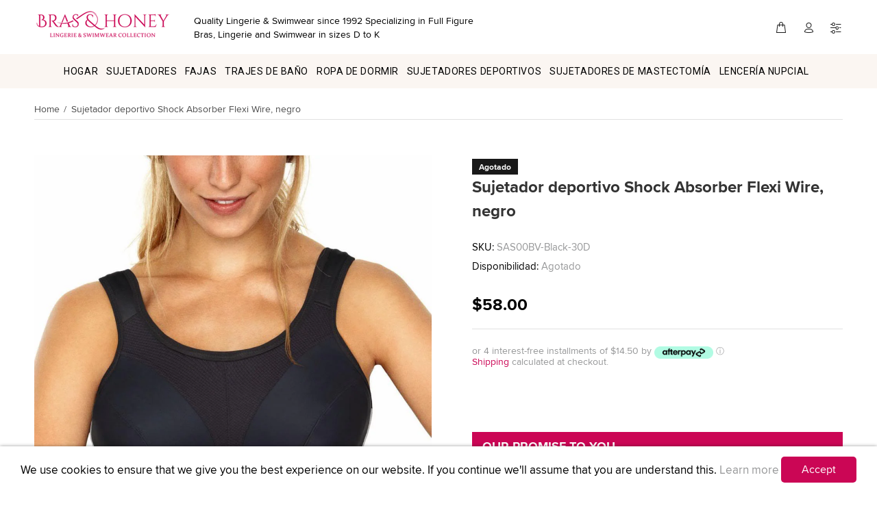

--- FILE ---
content_type: text/html; charset=utf-8
request_url: https://www.brasandhoney.com/es/products/shock-absorber-d-plus-flexi-wire-sports-bra
body_size: 50611
content:
<!doctype html>
<!--[if IE 9]> <html class="ie9 no-js" lang="es"> <![endif]-->
<!--[if (gt IE 9)|!(IE)]><!--> <html class="no-js" lang="es"> <!--<![endif]-->
<head>
     
  




<script>
window.KiwiSizing = window.KiwiSizing === undefined ? {} : window.KiwiSizing;
KiwiSizing.shop = "brashoney.myshopify.com";


KiwiSizing.data = {
  collections: "158924439612,158060314684,409101369572,164039721020,158896848956,158574641212,158878859324,158880661564,158880694332,158880792636,158924832828,158925389884,158874796092",
  tags: "30D,30DD,30G,Black,Bra,Bras,Ladies Sports Bras,Lingerie,Most Popular,Shock Absorber,Shock Absorber Bra,Shock Absorber D Plus Flexi Wire Sports Bra,Shock Absorber D Plus Flexi Wire Sports Bras,Shock Absorber Sports Bras,Sports Bra,Underwired Sports Bras",
  product: "4467646332988",
  vendor: "Shock Absorber",
  type: "sujetadores",
  title: "Sujetador deportivo Shock Absorber Flexi Wire, negro",
  images: ["\/\/www.brasandhoney.com\/cdn\/shop\/products\/shock-s00bv_zps06fb4aa8.jpg?v=1584718450"],
  options: [{"name":"Color","position":1,"values":["Negro"]},{"name":"Tamaño","position":2,"values":["30D","30DD","30G"]}],
  variants: [{"id":31846632620092,"title":"Negro \/ 30D","option1":"Negro","option2":"30D","option3":null,"sku":"SAS00BV-Black-30D","requires_shipping":true,"taxable":true,"featured_image":null,"available":false,"name":"Sujetador deportivo Shock Absorber Flexi Wire, negro - Negro \/ 30D","public_title":"Negro \/ 30D","options":["Negro","30D"],"price":5800,"weight":0,"compare_at_price":0,"inventory_management":"shopify","barcode":"3608850432070","requires_selling_plan":false,"selling_plan_allocations":[]},{"id":31846632652860,"title":"Negro \/ 30DD","option1":"Negro","option2":"30DD","option3":null,"sku":"SAS00BV-Black-30DD","requires_shipping":true,"taxable":true,"featured_image":null,"available":false,"name":"Sujetador deportivo Shock Absorber Flexi Wire, negro - Negro \/ 30DD","public_title":"Negro \/ 30DD","options":["Negro","30DD"],"price":5800,"weight":0,"compare_at_price":0,"inventory_management":"shopify","barcode":"3608850432254","requires_selling_plan":false,"selling_plan_allocations":[]},{"id":31846632685628,"title":"Negro \/ 30G","option1":"Negro","option2":"30G","option3":null,"sku":"SAS00BV-Black-30G","requires_shipping":true,"taxable":true,"featured_image":null,"available":false,"name":"Sujetador deportivo Shock Absorber Flexi Wire, negro - Negro \/ 30G","public_title":"Negro \/ 30G","options":["Negro","30G"],"price":5800,"weight":0,"compare_at_price":0,"inventory_management":"shopify","barcode":"3608850432971","requires_selling_plan":false,"selling_plan_allocations":[]}],
};

</script>
  <meta name="google-site-verification" content="DKjeazXD1B2wr-_bAHJbe9FIT7_APnTEahL1S59VX7Q" />
  <meta name="google-site-verification" content="aXA8zAl03_IFXmiKHWHSK5X3BU8W10sV_jWZCatzaGI" />
  <meta name="google-site-verification" content="IV7BPLESttSpBdxSWN1s4zlr4HIcuHkGQYmE3wLG59w" />
  <meta name="google-site-verification" content="0KKbJnIBkCU9XBvwMzoZAQLqXkzGpDBVRhVVQ4MQgw0" />
  <meta name="google-site-verification" content="VxBKMho5tE-xVFhF65igCBG51zRz9srp9BnVso-75jI" />
  <meta name="msvalidate.01" content="02F17C09C3F6286B17FDB58F2FD75074" />
  <meta name="ahrefs-site-verification" content="27a49c98c094aaf9f8334885b044b14df9a16c9f744bfddd9b50eef5cdd9addc">
  <meta name="facebook-domain-verification" content="t4dq6o09z196oqm1nh7sissp042acn" />
      <!-- Basic page needs ================================================== -->
  <meta charset="utf-8">
  <!--[if IE]><meta http-equiv="X-UA-Compatible" content="IE=edge,chrome=1"><![endif]-->
  <meta name="viewport" content="width=device-width,initial-scale=1">
  <meta name="theme-color" content="#cb0655">
  <meta name="keywords" content="Shopify Template" />
  <meta name="author" content="p-themes">
  <link rel="alternate" href="https://www.brasandhoney.com/es/products/shock-absorber-d-plus-flexi-wire-sports-bra" hreflang="en-us" />
  <link rel="alternate" href="https://www.brasandhoney.com/es/products/shock-absorber-d-plus-flexi-wire-sports-bra" hreflang="en-ca" />
  <link rel="alternate" href="https://www.brasandhoney.co.uk/es/products/shock-absorber-d-plus-flexi-wire-sports-bra" hreflang="en-gb" />
  <link rel="alternate" href="https://www.brasandhoney.com/es/products/shock-absorber-d-plus-flexi-wire-sports-bra" hreflang="x-default"/>
  <link rel="alternate" href="https://www.brasandhoney.com/es/products/shock-absorber-d-plus-flexi-wire-sports-bra" hreflang="en" />
  <link rel="canonical" href="https://www.brasandhoney.com/es/products/shock-absorber-d-plus-flexi-wire-sports-bra">
	<meta property="og:price:currency" content="USD"><link rel="shortcut icon" href="//www.brasandhoney.com/cdn/shop/files/ms-icon-310x310_32x32.png?v=1614746841" type="image/png"><!-- Title and description ================================================== --><!-- Avada Size Chart Script -->
 
 <script src="//www.brasandhoney.com/cdn/shop/t/15/assets/size-chart-data.js?v=118227094320355814451644811417" defer="defer"></script>

<script>const AVADA_SC_LAST_UPDATE = 1625776730892</script>





<script>const AVADA_SC = {};
          AVADA_SC.product = {"id":4467646332988,"title":"Sujetador deportivo Shock Absorber Flexi Wire, negro","handle":"shock-absorber-d-plus-flexi-wire-sports-bra","description":"\u003cp\u003e Una mejora con respecto al Shock Absorber tradicional, el sujetador deportivo Shock Absorber Active Flexi Wire tiene aros de titanio y está hecho de tela que absorbe la humedad. El Active Flexi Wire es ideal para todo tipo de ejercicio.\u003c\/p\u003e","published_at":"2020-02-25T23:57:50-08:00","created_at":"2020-02-25T23:57:51-08:00","vendor":"Shock Absorber","type":"sujetadores","tags":["30D","30DD","30G","Black","Bra","Bras","Ladies Sports Bras","Lingerie","Most Popular","Shock Absorber","Shock Absorber Bra","Shock Absorber D Plus Flexi Wire Sports Bra","Shock Absorber D Plus Flexi Wire Sports Bras","Shock Absorber Sports Bras","Sports Bra","Underwired Sports Bras"],"price":5800,"price_min":5800,"price_max":5800,"available":false,"price_varies":false,"compare_at_price":0,"compare_at_price_min":0,"compare_at_price_max":0,"compare_at_price_varies":false,"variants":[{"id":31846632620092,"title":"Negro \/ 30D","option1":"Negro","option2":"30D","option3":null,"sku":"SAS00BV-Black-30D","requires_shipping":true,"taxable":true,"featured_image":null,"available":false,"name":"Sujetador deportivo Shock Absorber Flexi Wire, negro - Negro \/ 30D","public_title":"Negro \/ 30D","options":["Negro","30D"],"price":5800,"weight":0,"compare_at_price":0,"inventory_management":"shopify","barcode":"3608850432070","requires_selling_plan":false,"selling_plan_allocations":[]},{"id":31846632652860,"title":"Negro \/ 30DD","option1":"Negro","option2":"30DD","option3":null,"sku":"SAS00BV-Black-30DD","requires_shipping":true,"taxable":true,"featured_image":null,"available":false,"name":"Sujetador deportivo Shock Absorber Flexi Wire, negro - Negro \/ 30DD","public_title":"Negro \/ 30DD","options":["Negro","30DD"],"price":5800,"weight":0,"compare_at_price":0,"inventory_management":"shopify","barcode":"3608850432254","requires_selling_plan":false,"selling_plan_allocations":[]},{"id":31846632685628,"title":"Negro \/ 30G","option1":"Negro","option2":"30G","option3":null,"sku":"SAS00BV-Black-30G","requires_shipping":true,"taxable":true,"featured_image":null,"available":false,"name":"Sujetador deportivo Shock Absorber Flexi Wire, negro - Negro \/ 30G","public_title":"Negro \/ 30G","options":["Negro","30G"],"price":5800,"weight":0,"compare_at_price":0,"inventory_management":"shopify","barcode":"3608850432971","requires_selling_plan":false,"selling_plan_allocations":[]}],"images":["\/\/www.brasandhoney.com\/cdn\/shop\/products\/shock-s00bv_zps06fb4aa8.jpg?v=1584718450"],"featured_image":"\/\/www.brasandhoney.com\/cdn\/shop\/products\/shock-s00bv_zps06fb4aa8.jpg?v=1584718450","options":["Color","Tamaño"],"media":[{"alt":null,"id":6369009074236,"position":1,"preview_image":{"aspect_ratio":1.0,"height":1024,"width":1024,"src":"\/\/www.brasandhoney.com\/cdn\/shop\/products\/shock-s00bv_zps06fb4aa8.jpg?v=1584718450"},"aspect_ratio":1.0,"height":1024,"media_type":"image","src":"\/\/www.brasandhoney.com\/cdn\/shop\/products\/shock-s00bv_zps06fb4aa8.jpg?v=1584718450","width":1024}],"requires_selling_plan":false,"selling_plan_groups":[],"content":"\u003cp\u003e Una mejora con respecto al Shock Absorber tradicional, el sujetador deportivo Shock Absorber Active Flexi Wire tiene aros de titanio y está hecho de tela que absorbe la humedad. El Active Flexi Wire es ideal para todo tipo de ejercicio.\u003c\/p\u003e"};
          AVADA_SC.template = "product";
          AVADA_SC.collections = [];
          AVADA_SC.collections.push("")
          
          AVADA_SC.collections.push("158924439612");
          
          AVADA_SC.collections.push("158060314684");
          
          AVADA_SC.collections.push("409101369572");
          
          AVADA_SC.collections.push("164039721020");
          
          AVADA_SC.collections.push("158896848956");
          
          AVADA_SC.collections.push("158574641212");
          
          AVADA_SC.collections.push("158878859324");
          
          AVADA_SC.collections.push("158880661564");
          
          AVADA_SC.collections.push("158880694332");
          
          AVADA_SC.collections.push("158880792636");
          
          AVADA_SC.collections.push("158924832828");
          
          AVADA_SC.collections.push("158925389884");
          
          AVADA_SC.collections.push("158874796092");
          
  </script>
  <!-- /Avada Size Chart Script -->

<title>Sujetador deportivo Shock Absorber Flexi Wire negro
&ndash; Bras &amp; Honey USA
</title><meta name="description" content="En Bras &amp;amp; Honey ofrecemos sujetadores deportivos con aros Shock Absorber Active D Flexi Wire. - Con entrega rápida y grandes ahorros, haga su pedido hoy.">
  
<!-- Social meta ================================================== --><!-- /snippets/social-meta-tags.liquid -->
<meta property="og:site_name" content="Bras &amp; Honey USA">
<meta property="og:url" content="https://www.brasandhoney.com/es/products/shock-absorber-d-plus-flexi-wire-sports-bra">
<meta property="og:title" content="Sujetador deportivo Shock Absorber Flexi Wire, negro">
<meta property="og:type" content="product">
<meta property="og:description" content="En Bras &amp;amp; Honey ofrecemos sujetadores deportivos con aros Shock Absorber Active D Flexi Wire. - Con entrega rápida y grandes ahorros, haga su pedido hoy."><meta property="og:price:amount" content="58.00">
  <meta property="og:price:currency" content="USD"><meta property="og:image" content="http://www.brasandhoney.com/cdn/shop/products/shock-s00bv_zps06fb4aa8_1200x1200.jpg?v=1584718450">
<meta property="og:image:secure_url" content="https://www.brasandhoney.com/cdn/shop/products/shock-s00bv_zps06fb4aa8_1200x1200.jpg?v=1584718450">
<meta name="twitter:card" content="summary_large_image">
<meta name="twitter:title" content="Sujetador deportivo Shock Absorber Flexi Wire, negro">
<meta name="twitter:description" content="En Bras &amp;amp; Honey ofrecemos sujetadores deportivos con aros Shock Absorber Active D Flexi Wire. - Con entrega rápida y grandes ahorros, haga su pedido hoy.">
<!-- Helpers ================================================== -->

  <!-- CSS ================================================== -->
<link href="//www.brasandhoney.com/cdn/shop/t/15/assets/theme.css?v=84241286899116006271733954146" rel="stylesheet" type="text/css" media="all" />



<script src="//www.brasandhoney.com/cdn/shop/t/15/assets/jquery.min.js?v=146653844047132007351644811409" defer="defer"></script><!-- Header hook for plugins ================================================== -->
  <script>window.performance && window.performance.mark && window.performance.mark('shopify.content_for_header.start');</script><meta name="google-site-verification" content="VxBKMho5tE-xVFhF65igCBG51zRz9srp9BnVso-75jI">
<meta id="shopify-digital-wallet" name="shopify-digital-wallet" content="/28581953596/digital_wallets/dialog">
<meta name="shopify-checkout-api-token" content="0d819aba847bca4c601b697db9b27ca4">
<meta id="in-context-paypal-metadata" data-shop-id="28581953596" data-venmo-supported="true" data-environment="production" data-locale="es_ES" data-paypal-v4="true" data-currency="USD">
<link rel="alternate" hreflang="x-default" href="https://www.brasandhoney.com/products/shock-absorber-d-plus-flexi-wire-sports-bra">
<link rel="alternate" hreflang="en" href="https://www.brasandhoney.com/products/shock-absorber-d-plus-flexi-wire-sports-bra">
<link rel="alternate" hreflang="es" href="https://www.brasandhoney.com/es/products/shock-absorber-d-plus-flexi-wire-sports-bra">
<link rel="alternate" type="application/json+oembed" href="https://www.brasandhoney.com/es/products/shock-absorber-d-plus-flexi-wire-sports-bra.oembed">
<script async="async" src="/checkouts/internal/preloads.js?locale=es-US"></script>
<link rel="preconnect" href="https://shop.app" crossorigin="anonymous">
<script async="async" src="https://shop.app/checkouts/internal/preloads.js?locale=es-US&shop_id=28581953596" crossorigin="anonymous"></script>
<script id="apple-pay-shop-capabilities" type="application/json">{"shopId":28581953596,"countryCode":"US","currencyCode":"USD","merchantCapabilities":["supports3DS"],"merchantId":"gid:\/\/shopify\/Shop\/28581953596","merchantName":"Bras \u0026 Honey USA","requiredBillingContactFields":["postalAddress","email","phone"],"requiredShippingContactFields":["postalAddress","email","phone"],"shippingType":"shipping","supportedNetworks":["visa","masterCard","amex","discover","elo","jcb"],"total":{"type":"pending","label":"Bras \u0026 Honey USA","amount":"1.00"},"shopifyPaymentsEnabled":true,"supportsSubscriptions":true}</script>
<script id="shopify-features" type="application/json">{"accessToken":"0d819aba847bca4c601b697db9b27ca4","betas":["rich-media-storefront-analytics"],"domain":"www.brasandhoney.com","predictiveSearch":true,"shopId":28581953596,"locale":"es"}</script>
<script>var Shopify = Shopify || {};
Shopify.shop = "brashoney.myshopify.com";
Shopify.locale = "es";
Shopify.currency = {"active":"USD","rate":"1.0"};
Shopify.country = "US";
Shopify.theme = {"name":"bras-honey-myshopify-com- [Afterpay 10\/20\/20] w...","id":130763194596,"schema_name":"Wokiee","schema_version":"1.7.3","theme_store_id":null,"role":"main"};
Shopify.theme.handle = "null";
Shopify.theme.style = {"id":null,"handle":null};
Shopify.cdnHost = "www.brasandhoney.com/cdn";
Shopify.routes = Shopify.routes || {};
Shopify.routes.root = "/es/";</script>
<script type="module">!function(o){(o.Shopify=o.Shopify||{}).modules=!0}(window);</script>
<script>!function(o){function n(){var o=[];function n(){o.push(Array.prototype.slice.apply(arguments))}return n.q=o,n}var t=o.Shopify=o.Shopify||{};t.loadFeatures=n(),t.autoloadFeatures=n()}(window);</script>
<script>
  window.ShopifyPay = window.ShopifyPay || {};
  window.ShopifyPay.apiHost = "shop.app\/pay";
  window.ShopifyPay.redirectState = null;
</script>
<script id="shop-js-analytics" type="application/json">{"pageType":"product"}</script>
<script defer="defer" async type="module" src="//www.brasandhoney.com/cdn/shopifycloud/shop-js/modules/v2/client.init-shop-cart-sync_2Gr3Q33f.es.esm.js"></script>
<script defer="defer" async type="module" src="//www.brasandhoney.com/cdn/shopifycloud/shop-js/modules/v2/chunk.common_noJfOIa7.esm.js"></script>
<script defer="defer" async type="module" src="//www.brasandhoney.com/cdn/shopifycloud/shop-js/modules/v2/chunk.modal_Deo2FJQo.esm.js"></script>
<script type="module">
  await import("//www.brasandhoney.com/cdn/shopifycloud/shop-js/modules/v2/client.init-shop-cart-sync_2Gr3Q33f.es.esm.js");
await import("//www.brasandhoney.com/cdn/shopifycloud/shop-js/modules/v2/chunk.common_noJfOIa7.esm.js");
await import("//www.brasandhoney.com/cdn/shopifycloud/shop-js/modules/v2/chunk.modal_Deo2FJQo.esm.js");

  window.Shopify.SignInWithShop?.initShopCartSync?.({"fedCMEnabled":true,"windoidEnabled":true});

</script>
<script>
  window.Shopify = window.Shopify || {};
  if (!window.Shopify.featureAssets) window.Shopify.featureAssets = {};
  window.Shopify.featureAssets['shop-js'] = {"shop-cart-sync":["modules/v2/client.shop-cart-sync_CLKquFP5.es.esm.js","modules/v2/chunk.common_noJfOIa7.esm.js","modules/v2/chunk.modal_Deo2FJQo.esm.js"],"init-fed-cm":["modules/v2/client.init-fed-cm_UIHl99eI.es.esm.js","modules/v2/chunk.common_noJfOIa7.esm.js","modules/v2/chunk.modal_Deo2FJQo.esm.js"],"shop-cash-offers":["modules/v2/client.shop-cash-offers_CmfU17z0.es.esm.js","modules/v2/chunk.common_noJfOIa7.esm.js","modules/v2/chunk.modal_Deo2FJQo.esm.js"],"shop-login-button":["modules/v2/client.shop-login-button_TNcmr2ON.es.esm.js","modules/v2/chunk.common_noJfOIa7.esm.js","modules/v2/chunk.modal_Deo2FJQo.esm.js"],"pay-button":["modules/v2/client.pay-button_Bev6HBFS.es.esm.js","modules/v2/chunk.common_noJfOIa7.esm.js","modules/v2/chunk.modal_Deo2FJQo.esm.js"],"shop-button":["modules/v2/client.shop-button_D1FAYBb2.es.esm.js","modules/v2/chunk.common_noJfOIa7.esm.js","modules/v2/chunk.modal_Deo2FJQo.esm.js"],"avatar":["modules/v2/client.avatar_BTnouDA3.es.esm.js"],"init-windoid":["modules/v2/client.init-windoid_DEZXpPDW.es.esm.js","modules/v2/chunk.common_noJfOIa7.esm.js","modules/v2/chunk.modal_Deo2FJQo.esm.js"],"init-shop-for-new-customer-accounts":["modules/v2/client.init-shop-for-new-customer-accounts_BplbpZyb.es.esm.js","modules/v2/client.shop-login-button_TNcmr2ON.es.esm.js","modules/v2/chunk.common_noJfOIa7.esm.js","modules/v2/chunk.modal_Deo2FJQo.esm.js"],"init-shop-email-lookup-coordinator":["modules/v2/client.init-shop-email-lookup-coordinator_HqkMc84a.es.esm.js","modules/v2/chunk.common_noJfOIa7.esm.js","modules/v2/chunk.modal_Deo2FJQo.esm.js"],"init-shop-cart-sync":["modules/v2/client.init-shop-cart-sync_2Gr3Q33f.es.esm.js","modules/v2/chunk.common_noJfOIa7.esm.js","modules/v2/chunk.modal_Deo2FJQo.esm.js"],"shop-toast-manager":["modules/v2/client.shop-toast-manager_SugAQS8a.es.esm.js","modules/v2/chunk.common_noJfOIa7.esm.js","modules/v2/chunk.modal_Deo2FJQo.esm.js"],"init-customer-accounts":["modules/v2/client.init-customer-accounts_fxIyJgvX.es.esm.js","modules/v2/client.shop-login-button_TNcmr2ON.es.esm.js","modules/v2/chunk.common_noJfOIa7.esm.js","modules/v2/chunk.modal_Deo2FJQo.esm.js"],"init-customer-accounts-sign-up":["modules/v2/client.init-customer-accounts-sign-up_DnItKKRk.es.esm.js","modules/v2/client.shop-login-button_TNcmr2ON.es.esm.js","modules/v2/chunk.common_noJfOIa7.esm.js","modules/v2/chunk.modal_Deo2FJQo.esm.js"],"shop-follow-button":["modules/v2/client.shop-follow-button_Bfwbpk3m.es.esm.js","modules/v2/chunk.common_noJfOIa7.esm.js","modules/v2/chunk.modal_Deo2FJQo.esm.js"],"checkout-modal":["modules/v2/client.checkout-modal_BA6xEtNy.es.esm.js","modules/v2/chunk.common_noJfOIa7.esm.js","modules/v2/chunk.modal_Deo2FJQo.esm.js"],"shop-login":["modules/v2/client.shop-login_D2RP8Rbe.es.esm.js","modules/v2/chunk.common_noJfOIa7.esm.js","modules/v2/chunk.modal_Deo2FJQo.esm.js"],"lead-capture":["modules/v2/client.lead-capture_Dq1M6aah.es.esm.js","modules/v2/chunk.common_noJfOIa7.esm.js","modules/v2/chunk.modal_Deo2FJQo.esm.js"],"payment-terms":["modules/v2/client.payment-terms_DYWUeaxY.es.esm.js","modules/v2/chunk.common_noJfOIa7.esm.js","modules/v2/chunk.modal_Deo2FJQo.esm.js"]};
</script>
<script>(function() {
  var isLoaded = false;
  function asyncLoad() {
    if (isLoaded) return;
    isLoaded = true;
    var urls = ["\/\/shopify.privy.com\/widget.js?shop=brashoney.myshopify.com","https:\/\/app.kiwisizing.com\/web\/js\/dist\/kiwiSizing\/plugin\/SizingPlugin.prod.js?v=330\u0026shop=brashoney.myshopify.com","https:\/\/cdn.pickystory.com\/widget\/static\/js\/noop.js?shop=brashoney.myshopify.com","","https:\/\/cozycountryredirectiii.addons.business\/js\/eggbox\/4655\/script_865f11d17348b47dee4f0d9eb2acdec8.js?v=1\u0026sign=865f11d17348b47dee4f0d9eb2acdec8\u0026shop=brashoney.myshopify.com","https:\/\/cdn-app.sealsubscriptions.com\/shopify\/public\/js\/sealsubscriptions.js?shop=brashoney.myshopify.com"];
    for (var i = 0; i < urls.length; i++) {
      var s = document.createElement('script');
      s.type = 'text/javascript';
      s.async = true;
      s.src = urls[i];
      var x = document.getElementsByTagName('script')[0];
      x.parentNode.insertBefore(s, x);
    }
  };
  if(window.attachEvent) {
    window.attachEvent('onload', asyncLoad);
  } else {
    window.addEventListener('load', asyncLoad, false);
  }
})();</script>
<script id="__st">var __st={"a":28581953596,"offset":-28800,"reqid":"743735ac-f238-4a8b-920c-77b800289349-1769290704","pageurl":"www.brasandhoney.com\/es\/products\/shock-absorber-d-plus-flexi-wire-sports-bra","u":"908da55b207f","p":"product","rtyp":"product","rid":4467646332988};</script>
<script>window.ShopifyPaypalV4VisibilityTracking = true;</script>
<script id="captcha-bootstrap">!function(){'use strict';const t='contact',e='account',n='new_comment',o=[[t,t],['blogs',n],['comments',n],[t,'customer']],c=[[e,'customer_login'],[e,'guest_login'],[e,'recover_customer_password'],[e,'create_customer']],r=t=>t.map((([t,e])=>`form[action*='/${t}']:not([data-nocaptcha='true']) input[name='form_type'][value='${e}']`)).join(','),a=t=>()=>t?[...document.querySelectorAll(t)].map((t=>t.form)):[];function s(){const t=[...o],e=r(t);return a(e)}const i='password',u='form_key',d=['recaptcha-v3-token','g-recaptcha-response','h-captcha-response',i],f=()=>{try{return window.sessionStorage}catch{return}},m='__shopify_v',_=t=>t.elements[u];function p(t,e,n=!1){try{const o=window.sessionStorage,c=JSON.parse(o.getItem(e)),{data:r}=function(t){const{data:e,action:n}=t;return t[m]||n?{data:e,action:n}:{data:t,action:n}}(c);for(const[e,n]of Object.entries(r))t.elements[e]&&(t.elements[e].value=n);n&&o.removeItem(e)}catch(o){console.error('form repopulation failed',{error:o})}}const l='form_type',E='cptcha';function T(t){t.dataset[E]=!0}const w=window,h=w.document,L='Shopify',v='ce_forms',y='captcha';let A=!1;((t,e)=>{const n=(g='f06e6c50-85a8-45c8-87d0-21a2b65856fe',I='https://cdn.shopify.com/shopifycloud/storefront-forms-hcaptcha/ce_storefront_forms_captcha_hcaptcha.v1.5.2.iife.js',D={infoText:'Protegido por hCaptcha',privacyText:'Privacidad',termsText:'Términos'},(t,e,n)=>{const o=w[L][v],c=o.bindForm;if(c)return c(t,g,e,D).then(n);var r;o.q.push([[t,g,e,D],n]),r=I,A||(h.body.append(Object.assign(h.createElement('script'),{id:'captcha-provider',async:!0,src:r})),A=!0)});var g,I,D;w[L]=w[L]||{},w[L][v]=w[L][v]||{},w[L][v].q=[],w[L][y]=w[L][y]||{},w[L][y].protect=function(t,e){n(t,void 0,e),T(t)},Object.freeze(w[L][y]),function(t,e,n,w,h,L){const[v,y,A,g]=function(t,e,n){const i=e?o:[],u=t?c:[],d=[...i,...u],f=r(d),m=r(i),_=r(d.filter((([t,e])=>n.includes(e))));return[a(f),a(m),a(_),s()]}(w,h,L),I=t=>{const e=t.target;return e instanceof HTMLFormElement?e:e&&e.form},D=t=>v().includes(t);t.addEventListener('submit',(t=>{const e=I(t);if(!e)return;const n=D(e)&&!e.dataset.hcaptchaBound&&!e.dataset.recaptchaBound,o=_(e),c=g().includes(e)&&(!o||!o.value);(n||c)&&t.preventDefault(),c&&!n&&(function(t){try{if(!f())return;!function(t){const e=f();if(!e)return;const n=_(t);if(!n)return;const o=n.value;o&&e.removeItem(o)}(t);const e=Array.from(Array(32),(()=>Math.random().toString(36)[2])).join('');!function(t,e){_(t)||t.append(Object.assign(document.createElement('input'),{type:'hidden',name:u})),t.elements[u].value=e}(t,e),function(t,e){const n=f();if(!n)return;const o=[...t.querySelectorAll(`input[type='${i}']`)].map((({name:t})=>t)),c=[...d,...o],r={};for(const[a,s]of new FormData(t).entries())c.includes(a)||(r[a]=s);n.setItem(e,JSON.stringify({[m]:1,action:t.action,data:r}))}(t,e)}catch(e){console.error('failed to persist form',e)}}(e),e.submit())}));const S=(t,e)=>{t&&!t.dataset[E]&&(n(t,e.some((e=>e===t))),T(t))};for(const o of['focusin','change'])t.addEventListener(o,(t=>{const e=I(t);D(e)&&S(e,y())}));const B=e.get('form_key'),M=e.get(l),P=B&&M;t.addEventListener('DOMContentLoaded',(()=>{const t=y();if(P)for(const e of t)e.elements[l].value===M&&p(e,B);[...new Set([...A(),...v().filter((t=>'true'===t.dataset.shopifyCaptcha))])].forEach((e=>S(e,t)))}))}(h,new URLSearchParams(w.location.search),n,t,e,['guest_login'])})(!0,!0)}();</script>
<script integrity="sha256-4kQ18oKyAcykRKYeNunJcIwy7WH5gtpwJnB7kiuLZ1E=" data-source-attribution="shopify.loadfeatures" defer="defer" src="//www.brasandhoney.com/cdn/shopifycloud/storefront/assets/storefront/load_feature-a0a9edcb.js" crossorigin="anonymous"></script>
<script crossorigin="anonymous" defer="defer" src="//www.brasandhoney.com/cdn/shopifycloud/storefront/assets/shopify_pay/storefront-65b4c6d7.js?v=20250812"></script>
<script data-source-attribution="shopify.dynamic_checkout.dynamic.init">var Shopify=Shopify||{};Shopify.PaymentButton=Shopify.PaymentButton||{isStorefrontPortableWallets:!0,init:function(){window.Shopify.PaymentButton.init=function(){};var t=document.createElement("script");t.src="https://www.brasandhoney.com/cdn/shopifycloud/portable-wallets/latest/portable-wallets.es.js",t.type="module",document.head.appendChild(t)}};
</script>
<script data-source-attribution="shopify.dynamic_checkout.buyer_consent">
  function portableWalletsHideBuyerConsent(e){var t=document.getElementById("shopify-buyer-consent"),n=document.getElementById("shopify-subscription-policy-button");t&&n&&(t.classList.add("hidden"),t.setAttribute("aria-hidden","true"),n.removeEventListener("click",e))}function portableWalletsShowBuyerConsent(e){var t=document.getElementById("shopify-buyer-consent"),n=document.getElementById("shopify-subscription-policy-button");t&&n&&(t.classList.remove("hidden"),t.removeAttribute("aria-hidden"),n.addEventListener("click",e))}window.Shopify?.PaymentButton&&(window.Shopify.PaymentButton.hideBuyerConsent=portableWalletsHideBuyerConsent,window.Shopify.PaymentButton.showBuyerConsent=portableWalletsShowBuyerConsent);
</script>
<script data-source-attribution="shopify.dynamic_checkout.cart.bootstrap">document.addEventListener("DOMContentLoaded",(function(){function t(){return document.querySelector("shopify-accelerated-checkout-cart, shopify-accelerated-checkout")}if(t())Shopify.PaymentButton.init();else{new MutationObserver((function(e,n){t()&&(Shopify.PaymentButton.init(),n.disconnect())})).observe(document.body,{childList:!0,subtree:!0})}}));
</script>
<link id="shopify-accelerated-checkout-styles" rel="stylesheet" media="screen" href="https://www.brasandhoney.com/cdn/shopifycloud/portable-wallets/latest/accelerated-checkout-backwards-compat.css" crossorigin="anonymous">
<style id="shopify-accelerated-checkout-cart">
        #shopify-buyer-consent {
  margin-top: 1em;
  display: inline-block;
  width: 100%;
}

#shopify-buyer-consent.hidden {
  display: none;
}

#shopify-subscription-policy-button {
  background: none;
  border: none;
  padding: 0;
  text-decoration: underline;
  font-size: inherit;
  cursor: pointer;
}

#shopify-subscription-policy-button::before {
  box-shadow: none;
}

      </style>
<script id="sections-script" data-sections="promo-fixed" defer="defer" src="//www.brasandhoney.com/cdn/shop/t/15/compiled_assets/scripts.js?v=4943"></script>
<script>window.performance && window.performance.mark && window.performance.mark('shopify.content_for_header.end');</script>
  <!-- /Header hook for plugins ================================================== --><style>
    [data-rating="0.0"]{
      display:none !important;
    }
  </style><script src="https://www.dwin1.com/19038.js" type="text/javascript" defer="defer"></script>
<script>
  var TapMangoShopify={};
  
  (function(t){
    var n,i=t.getElementsByTagName("script")[0];
    n=t.createElement("script");
    n.type="text/javascript";
    n.async=true;
    n.src ="https://shopify.tapmango.com/store/35210597-24f1-4a78-bc9e-9da1019abab3";
    i.parentNode.insertBefore(n,i);
  })(document);
</script>

  <!-- Google Tag Manager -->
<!--script>(function(w,d,s,l,i){w[l]=w[l]||[];w[l].push({'gtm.start':
new Date().getTime(),event:'gtm.js'});var f=d.getElementsByTagName(s)[0],
j=d.createElement(s),dl=l!='dataLayer'?'&l='+l:'';j.async=true;j.src=
'https://www.googletagmanager.com/gtm.js?id='+i+dl;f.parentNode.insertBefore(j,f);
})(window,document,'script','dataLayer','GTM-MH7NXNR');</script-->
<!-- End Google Tag Manager -->
  
  <script src="https://www.dwin1.com/19038.js" type="text/javascript" defer="defer"></script>

    <script>
    
      
    window.ufeStore = {
      collections: [158924439612,158060314684,409101369572,164039721020,158896848956,158574641212,158878859324,158880661564,158880694332,158880792636,158924832828,158925389884,158874796092],
      tags: '30D,30DD,30G,Black,Bra,Bras,Ladies Sports Bras,Lingerie,Most Popular,Shock Absorber,Shock Absorber Bra,Shock Absorber D Plus Flexi Wire Sports Bra,Shock Absorber D Plus Flexi Wire Sports Bras,Shock Absorber Sports Bras,Sports Bra,Underwired Sports Bras'.split(','),
      selectedVariantId: 31846632620092,
      moneyFormat: "${{amount}}",
      moneyFormatWithCurrency: "${{amount}} USD",
      currency: "USD",
      customerId: null,
      productAvailable: null,
      productMapping: []
    }
    
    
      window.ufeStore.cartTotal = 0;
      
    
    
    
    window.isUfeInstalled = false;
    function ufeScriptLoader(scriptUrl) {
        var element = document.createElement('script');
        element.src = scriptUrl;
        element.type = 'text/javascript';
        document.getElementsByTagName('head')[0].appendChild(element);
    }
    if(window.isUfeInstalled) console.log('%c UFE: Funnel Engines ⚡️ Full Throttle  🦾😎!', 'font-weight: bold; letter-spacing: 2px; font-family: system-ui, -apple-system, BlinkMacSystemFont, "Segoe UI", "Roboto", "Oxygen", "Ubuntu", Arial, sans-serif;font-size: 20px;color: rgb(25, 124, 255); text-shadow: 2px 2px 0 rgb(62, 246, 255)');
    if(!('noModule' in HTMLScriptElement.prototype) && window.isUfeInstalled) {
        ufeScriptLoader('https://ufe.helixo.co/scripts/sdk.es5.min.js');
        console.log('UFE: ES5 Script Loading');
    }
    </script>
    
    
    
<!-- Hotjar Tracking Code for www.brasandhoney.com -->
<script>
    (function(h,o,t,j,a,r){
        h.hj=h.hj||function(){(h.hj.q=h.hj.q||[]).push(arguments)};
        h._hjSettings={hjid:2338986,hjsv:6};
        a=o.getElementsByTagName('head')[0];
        r=o.createElement('script');r.async=1;
        r.src=t+h._hjSettings.hjid+j+h._hjSettings.hjsv;
        a.appendChild(r);
    })(window,document,'https://static.hotjar.com/c/hotjar-','.js?sv=');
</script>
  
  
  
  
  
  

<script>
    
    
    
    
    var gsf_conversion_data = {page_type : 'product', event : 'view_item', data : {product_data : [{variant_id : 31846632620092, product_id : 4467646332988, name : "Sujetador deportivo Shock Absorber Flexi Wire, negro", price : "58.00", currency : "USD", sku : "SAS00BV-Black-30D", brand : "Shock Absorber", variant : "Negro / 30D", category : "sujetadores"}], total_price : "58.00", shop_currency : "USD"}};
    
</script>
  

 <!-- Proviews Asset Start -->
<script data-cfasync='false' id='prorw_settings_script' > var prorwJsLodeCalled = 0; window.prorwSettings = { "pagination": "10", "is_country_name_active": "0", "is_flag_active": "0", "verified_badge_placement": "left-of-reviewer-name", "metafields_version": "v-1756294886", "reply_name": "brashoney.myshopify.com", "shop_domain_prefix": "brashoney", "footer": "1", "autopublish": "1", "autopublish_minimum_rating": "5", "autopublish_question": "1", "review_dates": "1", "review_date_options": "", "ask_questions": "1", "widget_reviewer_name_as_initial": "", "custome_icon_format": "all_initials", "disable_web_reviews": "0", "widget_title": "Product Reviews", "widget_open_review_form_title": "Write a review", "widget_open_form_text": "Write a review", "widget_review_sort_by_title": "Sort By:", "is_active_review_recommend_product_text": "Do you recommend this product?", "is_active_review_recommend_product_yes_label": "Yes", "is_active_review_recommend_product_no_label": "No", "widget_review_vote_helpful_message": "Was this review helpful?", "widget_question_vote_helpful_message": "Was this question helpful?", "widget_question_sort_by_title": "Sort By:", "widget_review_tab_title": "Reviews", "widget_question_tab_title": "Questions", "widget_open_question_form_title": "Ask A Question", "widget_close_form_text": "Cancel", "widget_open_question_form_text": "Ask a Question", "widget_close_question_form_text": "Cancel", "widget_refresh_page_text": "Refresh page", "widget_summary_text": "Based on [!number_of_reviews!] review(s)", "widget_no_review_text": "No reviews yet", "widget_name_field_text": "Name", "widget_verified_name_field_text": "Verified Name (public)", "widget_name_placeholder_text": "Enter your name (public)", "widget_required_field_error_text": "This field is required.", "widget_review_title_field_error_text": "This field is required.", "widget_email_field_text": "Email", "widget_verified_email_field_text": "Verified Email (private, can''t change)", "widget_email_placeholder_text": "Enter your email (private)", "widget_email_field_error_text": "Please enter a valid email address.", "widget_rating_field_text": "Rating", "widget_rating_field_error_text": "This field is required", "widget_review_title_field_text": "Review Title", "widget_review_title_placeholder_text": "Give your review a title", "widget_review_body_field_text": "Review", "widget_review_body_placeholder_text": "Write your comments here", "widget_review_body_error_text": "This field is required", "widget_pictures_field_text": "Picture", "widget_submit_review_text": "Submit Review", "widget_submit_verified_review_text": "Submit Verified Review", "widget_submit_success_msg_with_auto_publish": "Thank you for submitting your review! Please refresh the page in a few moments to see your review.", "widget_submit_success_msg_no_auto_publish": "Thank you for submitting your review! Your review will be published as soon as it is approved by the shop administrator.", "question_success_message": "Thank you for submitting your question! Your question will be published as soon as it is approved by the shop admin.", "widget_show_default_reviews_out_of_total_text": "Showing [!n_reviews_shown!] out of [!n_reviews!] reviews.", "widget_show_all_link_text": "Show all", "widget_show_less_link_text": "Show less", "widget_author_said_text": "[!reviewer_name!] said:", "widget_days_text": "[!n!] days ago", "widget_weeks_text": "[!n!] week(s) ago", "widget_months_text": "[!n!] month(s) ago", "widget_years_text": "[!n!] year(s) ago", "widget_yesterday_text": "Yesterday", "widget_today_text": "Today", "widget_replied_text": "[!shop_name!] replied:", "widget_read_more_text": "Read more", "widget_rating_filter_color": "#fbcd0a", "widget_rating_filter_see_all_text": "See all reviews", "widget_sorting_most_recent_text": "Most Recent", "widget_sorting_highest_rating_text": "Highest Rating", "widget_sorting_lowest_rating_text": "Lowest Rating", "widget_sorting_with_pictures_text": "With Pictures", "widget_star_color": "#cb0655", "verified_badge_text": "Verified", "verified_badge_bg_color": "", "verified_badge_text_color": "", "widget_review_max_height": "0", "widget_hide_border": "0", "all_reviews_include_out_of_store_products": "false", "all_reviews_out_of_store_text": "(out of store)", "all_reviews_pagination": "100", "all_reviews_product_name_prefix_text": "about", "enable_review_pictures": "1", "widget_theme": "default", "badge_no_review_text": "No reviews", "badge_n_reviews_text": "[!n!] review(s)", "badge_star_color": "#ffa500", "hide_badge_preview_if_no_reviews": "1", "badge_hide_text": "0", "enforce_center_preview_badge": "0", "hide_answers": "false", "is_active_review_votes": "1", "review_votes_success_message": "Thank you for submitting your vote", "review_votes_error_message": "You have already submitted your vote", "review_social_media_share": "0", "review_social_media_facebook": "0", "review_social_media_twitter": "0", "review_social_media_linkedin": "0", "review_social_media_pinterest": "0", "prorw_review_read_more_color": "#212f96", "container_max_width": "", "is_active_questions_votes": "1", "questions_votes_success_message": "Thank you for submitting your vote", "questions_votes_error_message": "You have already submitted your vote", "review_pictures_max_width": "75", "questions_social_media_share": "1", "questions_social_media_facebook": "1", "questions_social_media_twitter": "1", "questions_social_media_linkedin": "1", "questions_social_media_pinterest": "1", "error_message_color": "#9c1f1f", "success_message_color": "#348234", "response_message_time": "60", "max_image_size": "5", "max_video_size": "25", "max_image_item": "5", "max_video_item": "1", "widget_themes_id": "1", "is_active_widget_popup_call": "0", "is_all_active_widget_popup_call": "0", "widget_question_name_field_text": "Name", "widget_question_email_field_text": "Email", "widget_question_body_field_text": "Question", "widget_question_name_placeholder_text": "Enter your Name", "widget_question_email_placeholder_text": "name@example.com", "widget_question_body_placeholder_text": "Write your question here", "widget_question_name_field_error_text": "The field is required", "widget_question_email_field_error_text": "The field is required", "widget_question_body_error_text": "The field is required", "widget_submit_question_text": "Submit Question", "widget_question_close_form_text": "Cancel", "load_more_button_text": "Show More Reviews", "reviews_carousel_title": "What Our Customers Say", "reviews_carousel_limit": "12", "reviews_carousel_visible_limit": "3", "enable_rewards": "0", "enable_reviews": "1", "enable_ask_question": "1", "is_reviews_carousel_active": "0", "is_reviews_carousel_autoplay_active": "0", "is_preview_badge_active": "1", "is_all_reviews_list_active": "1", "is_all_site_reviews_list_active": "0", "is_product_page_active": "1", "is_verified_reviews_badge_active": "0", "is_review_sort_by_active": "1", "is_review_sort_by_with_photos_active": "1", "is_review_sort_by_recent_active": "1", "is_review_sort_by_highest_rating_active": "1", "is_review_sort_by_lowest_rating_active": "1", "is_review_sort_by_most_votes_active": "1", "is_review_sort_by_least_votes_active": "1", "is_ai_review_summary_active": "0", "is_question_sort_by_active": "1", "is_question_sort_by_recent_active": "1", "is_question_sort_by_most_votes_active": "1", "is_question_sort_by_least_votes_active": "1", "review_sort_by_label_with_photos_active": "With Attachments", "review_sort_by_label_recent_active": "Most Recent", "review_sort_by_label_highest_rating_active": "Highest Rating", "review_sort_by_label_lowest_rating_active": "Lowest Rating", "review_sort_by_label_most_votes_active": "Most Votes", "review_sort_by_label_least_votes_active": "Least Votes", "question_sort_by_label_recent_active": "Most Recent", "question_sort_by_label_most_votes_active": "Most Votes", "question_sort_by_label_least_votes_active": "Least Votes", "widget_no_question_text": "Ask your Question about this product", "widget_be_first_review_text": "Be the first to review this item", "reviews_error_message": "Sorry, something went wrong. Please try again after sometime.", "question_error_message": "Sorry, something went wrong. Please try again after sometime.", "theme_colour": "#323133", "custome_icon_format": "all_initials", "custome_icon_format_custom_color": "#323133", "custome_icon_format_random_color": "", "custome_icon_format_random_luminosity": "", "default_form_rating": "5", "default_review_sort_by": "", "widget_form_attachments_title": "Select Files to Upload Photo & Video", "widget_form_attachments_message": "[!n_number_photos!] Photos of each upto [!n_size_photos!]MB and [!n_number_video!] video upto [!n_size_video!]MB", "enable_site_review": "0", "is_active_inappropriate": "0", "inappropriate_text": "Report as inappropriate", "inappropriate_success_text": "This review has been reported", "is_site_reviews_carousel_autoplay_active": "0", "is_site_reviews_carousel_active": "0", "site_reviews_carousel_title": "Shop Reviews", "site_reviews_carousel_limit": "20", "site_reviews_carousel_visible_limit": "2", "is_active_tabindex": "0", "question_badge_hide_text": "0", "badge_no_question_text": "No question", "badge_n_question_text": "[!n!] question(s)", "hide_badge_preview_if_no_question": "0", "is_question_preview_badge_active": "0", "question_validate_form_focus": "0", "review_validate_form_focus": "0", "show_preview_badge_auto_scroll": "1", "is_reviews_drawer_active": "0", "is_site_review_drawer_active": "0", "drawer_theme": "classic", "drawer_side": "left", "drawer_visibility": "desktop,mobile", "cta_text": "", "cta_url": "", "is_reviews_popup_active": "0", "popup_theme": "vertical", "popup_position": "left", "popup_visibility": "desktop,mobile", "prorw_moblie_window_width": "992", "is_not_sticky": "0", "drawer_theme_title": "Reviews", "drawer_notification_title": "What Our Customers Say", "title_character_limit": "200", "body_character_limit": "2000", "name_character_limit": "50", "email_character_limit": "100", "custom_forms_textbox_character_limit": "100", "custom_forms_textarea_character_limit": "500", "widget_form_anonymous_review_text": "Would you like to submit this review anonymously?", "is_enable_anonymous_reviewer" : "0", "show_all_reviews" : "0" }; </script>
<script data-cfasync="false" id="prorw_customize_script"> window.prorwCustomize =[];</script>

<link rel="dns-prefetch" href="https://cdn.simprosysapps.com">
<link rel="dns-prefetch" href="https://spr.simprosysapps.com">
<script async src="https://cdn.simprosysapps.com/review-app/assets/js/proviews-v2-cdn.js?01242613"></script>
<link href="https://cdn.simprosysapps.com/review-app/assets/css/shops/brashoney-prorw.css?01242613" rel="stylesheet" type="text/css" media="all" />

<style id='prorw-settings-style'>.prorw-rating-bar-prosess{background: #cb0655 !important}.prorw-starrating i{color : #cb0655 !important}.prorw-title-rating .prorw-icon{color : #cb0655 !important}.prorw-review-header-starratings i{color : #cb0655 !important}#prorw_rating_stars .rating__icon--star{color : #cb0655}.prorw-icon .prorw-fa-star{color : #cb0655}.prorw-preview-badge .prorw-icon{color : #cb0655 !important}.prorw-qus:before{color : #cb0655 !important}ul.prorw-tabs-menu li.active{border-bottom: 3px solid #323133;color: #323133;font-weight: 700}.avatar-upload .avatar-edit input + label:after{color: #323133}.prorw-avatar-upload .prorw-avatar-edit input+label:after{color: #323133}.prorw_range_slide::-webkit-slider-thumb{background: #323133}.prorw-custom-option span.prorw-custom-scale i.prorw-custom-scale-selected:before{background: #323133}.prorw_range_slide::-webkit-slider-thumb{-webkit-appearance: none;appearance: none;width: 18px;height: 18px;border-radius: 15px;background:#323133};cursor: pointer;opacity:1;z-index:1}.prorw_range_slide::-moz-range-thumb{width: 18px;height: 18px;border-radius: 15px;background: #323133};cursor: pointer;z-index:1}.prorw_range_container input[type="range"].prorw_range_slide::-webkit-slider-thumb{background:#323133 !important}.prorw_range_container input[type="range"].prorw_range_slide::-moz-range-thumb{background: #323133 !important}.prorw-avatar-name{color: #323133 !important}.prorw-review-sidebar-button{background: #323133 !important}.prorw-review-content-wrap h3:after{border-bottom: solid 2px #323133 !important}.prorw-author-all-initials{display: none !important}.prorw-author-last-initial{display: none !important}.prorw-submit-btn{background: #cb0655 !important;color: #ffffff !important}.prorw-submit-btn:hover{background: rgba(0,0,0,.5)!important;color: #fff !important}.prorw-submit-btn.prorw-submit-loading .prorw-path{stroke: #ffffff}.prorw-review__replier:before{content: 'brashoney.myshopify.com'}.prorw-review__prod-link-prefix:before{content: 'about'}.prorw-review__out-of-store-text:before{content: '(out of store)'}a.sim-spotlight{display: inline-block}b.sim-spotlight{display: block;padding: 10px}button.sim-spotlight{padding: 5px 10px}.sim-spotlight-image{display: inline-block;max-width:75px !important}.sim-spotlight.sim-spotlight-image{cursor: pointer}.prorw_question_flag, .prorw_reviews_flag{display: none !important}.prorw-country-flag-name{display: none !important}#prorw_review_recommend_product_label, .prorw-recommend-yes, .prorw-recommend-no{display: none !important}#prorw_site_reviews_carousel_widgets_body{height:0 !important;width:0 !important;overflow:hidden !important}.prorw-reviews-verified-count-badget-container{height:0 !important;width:0 !important;overflow:hidden !important}#prorw_reviews_carousel_widgets_body{height:0 !important;width:0 !important;overflow:hidden !important}.prorw-inappropriate-body{display: none !important}</style>
<!-- Proviews Asset End -->

        <!-- SlideRule Script Start -->
        <script name="sliderule-tracking" data-ot-ignore>
(function(){
	slideruleData = {
    "version":"v0.0.1",
    "referralExclusion":"/(paypal|visa|MasterCard|clicksafe|arcot\.com|geschuetzteinkaufen|checkout\.shopify\.com|checkout\.rechargeapps\.com|portal\.afterpay\.com|payfort)/",
    "googleSignals":true,
    "anonymizeIp":true,
    "productClicks":true,
    "persistentUserId":true,
    "hideBranding":false,
    "ecommerce":{"currencyCode":"USD",
    "impressions":[]},
    "pageType":"product",
	"destinations":{"google_analytics_4":{"measurementIds":["G-VZJEWXP0KM"]}},
    "cookieUpdate":true
	}

	
		slideruleData.themeMode = "live"
	

	


	
	})();
</script>
<script async type="text/javascript" src=https://files.slideruletools.com/eluredils-g.js></script>
        <!-- SlideRule Script End -->
        <!-- BEGIN app block: shopify://apps/hulk-form-builder/blocks/app-embed/b6b8dd14-356b-4725-a4ed-77232212b3c3 --><!-- BEGIN app snippet: hulkapps-formbuilder-theme-ext --><script type="text/javascript">
  
  if (typeof window.formbuilder_customer != "object") {
        window.formbuilder_customer = {}
  }

  window.hulkFormBuilder = {
    form_data: {},
    shop_data: {"shop_ldHyKrEM-ZuKUAISGOkZkg":{"shop_uuid":"ldHyKrEM-ZuKUAISGOkZkg","shop_timezone":"America\/Los_Angeles","shop_id":80315,"shop_is_after_submit_enabled":true,"shop_shopify_plan":"Basic","shop_shopify_domain":"brashoney.myshopify.com","shop_created_at":"2023-03-16T07:00:22.466-05:00","is_skip_metafield":false,"shop_deleted":false,"shop_disabled":false}},
    settings_data: {"shop_settings":{"shop_customise_msgs":[],"default_customise_msgs":{"is_required":"is required","thank_you":"Thank you! The form was submitted successfully.","processing":"Processing...","valid_data":"Please provide valid data","valid_email":"Provide valid email format","valid_tags":"HTML Tags are not allowed","valid_phone":"Provide valid phone number","valid_captcha":"Please provide valid captcha response","valid_url":"Provide valid URL","only_number_alloud":"Provide valid number in","number_less":"must be less than","number_more":"must be more than","image_must_less":"Image must be less than 20MB","image_number":"Images allowed","image_extension":"Invalid extension! Please provide image file","error_image_upload":"Error in image upload. Please try again.","error_file_upload":"Error in file upload. Please try again.","your_response":"Your response","error_form_submit":"Error occur.Please try again after sometime.","email_submitted":"Form with this email is already submitted","invalid_email_by_zerobounce":"The email address you entered appears to be invalid. Please check it and try again.","download_file":"Download file","card_details_invalid":"Your card details are invalid","card_details":"Card details","please_enter_card_details":"Please enter card details","card_number":"Card number","exp_mm":"Exp MM","exp_yy":"Exp YY","crd_cvc":"CVV","payment_value":"Payment amount","please_enter_payment_amount":"Please enter payment amount","address1":"Address line 1","address2":"Address line 2","city":"City","province":"Province","zipcode":"Zip code","country":"Country","blocked_domain":"This form does not accept addresses from","file_must_less":"File must be less than 20MB","file_extension":"Invalid extension! Please provide file","only_file_number_alloud":"files allowed","previous":"Previous","next":"Next","must_have_a_input":"Please enter at least one field.","please_enter_required_data":"Please enter required data","atleast_one_special_char":"Include at least one special character","atleast_one_lowercase_char":"Include at least one lowercase character","atleast_one_uppercase_char":"Include at least one uppercase character","atleast_one_number":"Include at least one number","must_have_8_chars":"Must have 8 characters long","be_between_8_and_12_chars":"Be between 8 and 12 characters long","please_select":"Please Select","phone_submitted":"Form with this phone number is already submitted","user_res_parse_error":"Error while submitting the form","valid_same_values":"values must be same","product_choice_clear_selection":"Clear Selection","picture_choice_clear_selection":"Clear Selection","remove_all_for_file_image_upload":"Remove All","invalid_file_type_for_image_upload":"You can't upload files of this type.","invalid_file_type_for_signature_upload":"You can't upload files of this type.","max_files_exceeded_for_file_upload":"You can not upload any more files.","max_files_exceeded_for_image_upload":"You can not upload any more files.","file_already_exist":"File already uploaded","max_limit_exceed":"You have added the maximum number of text fields.","cancel_upload_for_file_upload":"Cancel upload","cancel_upload_for_image_upload":"Cancel upload","cancel_upload_for_signature_upload":"Cancel upload"},"shop_blocked_domains":[]}},
    features_data: {"shop_plan_features":{"shop_plan_features":["unlimited-forms","full-design-customization","export-form-submissions","multiple-recipients-for-form-submissions","multiple-admin-notifications","enable-captcha","unlimited-file-uploads","save-submitted-form-data","set-auto-response-message","conditional-logic","form-banner","save-as-draft-facility","include-user-response-in-admin-email","disable-form-submission","file-upload"]}},
    shop: null,
    shop_id: null,
    plan_features: null,
    validateDoubleQuotes: false,
    assets: {
      extraFunctions: "https://cdn.shopify.com/extensions/019bb5ee-ec40-7527-955d-c1b8751eb060/form-builder-by-hulkapps-50/assets/extra-functions.js",
      extraStyles: "https://cdn.shopify.com/extensions/019bb5ee-ec40-7527-955d-c1b8751eb060/form-builder-by-hulkapps-50/assets/extra-styles.css",
      bootstrapStyles: "https://cdn.shopify.com/extensions/019bb5ee-ec40-7527-955d-c1b8751eb060/form-builder-by-hulkapps-50/assets/theme-app-extension-bootstrap.css"
    },
    translations: {
      htmlTagNotAllowed: "HTML Tags are not allowed",
      sqlQueryNotAllowed: "SQL Queries are not allowed",
      doubleQuoteNotAllowed: "Double quotes are not allowed",
      vorwerkHttpWwwNotAllowed: "The words \u0026#39;http\u0026#39; and \u0026#39;www\u0026#39; are not allowed. Please remove them and try again.",
      maxTextFieldsReached: "You have added the maximum number of text fields.",
      avoidNegativeWords: "Avoid negative words: Don\u0026#39;t use negative words in your contact message.",
      customDesignOnly: "This form is for custom designs requests. For general inquiries please contact our team at info@stagheaddesigns.com",
      zerobounceApiErrorMsg: "We couldn\u0026#39;t verify your email due to a technical issue. Please try again later.",
    }

  }

  

  window.FbThemeAppExtSettingsHash = {}
  
</script><!-- END app snippet --><!-- END app block --><script src="https://cdn.shopify.com/extensions/019bb5ee-ec40-7527-955d-c1b8751eb060/form-builder-by-hulkapps-50/assets/form-builder-script.js" type="text/javascript" defer="defer"></script>
<link href="https://monorail-edge.shopifysvc.com" rel="dns-prefetch">
<script>(function(){if ("sendBeacon" in navigator && "performance" in window) {try {var session_token_from_headers = performance.getEntriesByType('navigation')[0].serverTiming.find(x => x.name == '_s').description;} catch {var session_token_from_headers = undefined;}var session_cookie_matches = document.cookie.match(/_shopify_s=([^;]*)/);var session_token_from_cookie = session_cookie_matches && session_cookie_matches.length === 2 ? session_cookie_matches[1] : "";var session_token = session_token_from_headers || session_token_from_cookie || "";function handle_abandonment_event(e) {var entries = performance.getEntries().filter(function(entry) {return /monorail-edge.shopifysvc.com/.test(entry.name);});if (!window.abandonment_tracked && entries.length === 0) {window.abandonment_tracked = true;var currentMs = Date.now();var navigation_start = performance.timing.navigationStart;var payload = {shop_id: 28581953596,url: window.location.href,navigation_start,duration: currentMs - navigation_start,session_token,page_type: "product"};window.navigator.sendBeacon("https://monorail-edge.shopifysvc.com/v1/produce", JSON.stringify({schema_id: "online_store_buyer_site_abandonment/1.1",payload: payload,metadata: {event_created_at_ms: currentMs,event_sent_at_ms: currentMs}}));}}window.addEventListener('pagehide', handle_abandonment_event);}}());</script>
<script id="web-pixels-manager-setup">(function e(e,d,r,n,o){if(void 0===o&&(o={}),!Boolean(null===(a=null===(i=window.Shopify)||void 0===i?void 0:i.analytics)||void 0===a?void 0:a.replayQueue)){var i,a;window.Shopify=window.Shopify||{};var t=window.Shopify;t.analytics=t.analytics||{};var s=t.analytics;s.replayQueue=[],s.publish=function(e,d,r){return s.replayQueue.push([e,d,r]),!0};try{self.performance.mark("wpm:start")}catch(e){}var l=function(){var e={modern:/Edge?\/(1{2}[4-9]|1[2-9]\d|[2-9]\d{2}|\d{4,})\.\d+(\.\d+|)|Firefox\/(1{2}[4-9]|1[2-9]\d|[2-9]\d{2}|\d{4,})\.\d+(\.\d+|)|Chrom(ium|e)\/(9{2}|\d{3,})\.\d+(\.\d+|)|(Maci|X1{2}).+ Version\/(15\.\d+|(1[6-9]|[2-9]\d|\d{3,})\.\d+)([,.]\d+|)( \(\w+\)|)( Mobile\/\w+|) Safari\/|Chrome.+OPR\/(9{2}|\d{3,})\.\d+\.\d+|(CPU[ +]OS|iPhone[ +]OS|CPU[ +]iPhone|CPU IPhone OS|CPU iPad OS)[ +]+(15[._]\d+|(1[6-9]|[2-9]\d|\d{3,})[._]\d+)([._]\d+|)|Android:?[ /-](13[3-9]|1[4-9]\d|[2-9]\d{2}|\d{4,})(\.\d+|)(\.\d+|)|Android.+Firefox\/(13[5-9]|1[4-9]\d|[2-9]\d{2}|\d{4,})\.\d+(\.\d+|)|Android.+Chrom(ium|e)\/(13[3-9]|1[4-9]\d|[2-9]\d{2}|\d{4,})\.\d+(\.\d+|)|SamsungBrowser\/([2-9]\d|\d{3,})\.\d+/,legacy:/Edge?\/(1[6-9]|[2-9]\d|\d{3,})\.\d+(\.\d+|)|Firefox\/(5[4-9]|[6-9]\d|\d{3,})\.\d+(\.\d+|)|Chrom(ium|e)\/(5[1-9]|[6-9]\d|\d{3,})\.\d+(\.\d+|)([\d.]+$|.*Safari\/(?![\d.]+ Edge\/[\d.]+$))|(Maci|X1{2}).+ Version\/(10\.\d+|(1[1-9]|[2-9]\d|\d{3,})\.\d+)([,.]\d+|)( \(\w+\)|)( Mobile\/\w+|) Safari\/|Chrome.+OPR\/(3[89]|[4-9]\d|\d{3,})\.\d+\.\d+|(CPU[ +]OS|iPhone[ +]OS|CPU[ +]iPhone|CPU IPhone OS|CPU iPad OS)[ +]+(10[._]\d+|(1[1-9]|[2-9]\d|\d{3,})[._]\d+)([._]\d+|)|Android:?[ /-](13[3-9]|1[4-9]\d|[2-9]\d{2}|\d{4,})(\.\d+|)(\.\d+|)|Mobile Safari.+OPR\/([89]\d|\d{3,})\.\d+\.\d+|Android.+Firefox\/(13[5-9]|1[4-9]\d|[2-9]\d{2}|\d{4,})\.\d+(\.\d+|)|Android.+Chrom(ium|e)\/(13[3-9]|1[4-9]\d|[2-9]\d{2}|\d{4,})\.\d+(\.\d+|)|Android.+(UC? ?Browser|UCWEB|U3)[ /]?(15\.([5-9]|\d{2,})|(1[6-9]|[2-9]\d|\d{3,})\.\d+)\.\d+|SamsungBrowser\/(5\.\d+|([6-9]|\d{2,})\.\d+)|Android.+MQ{2}Browser\/(14(\.(9|\d{2,})|)|(1[5-9]|[2-9]\d|\d{3,})(\.\d+|))(\.\d+|)|K[Aa][Ii]OS\/(3\.\d+|([4-9]|\d{2,})\.\d+)(\.\d+|)/},d=e.modern,r=e.legacy,n=navigator.userAgent;return n.match(d)?"modern":n.match(r)?"legacy":"unknown"}(),u="modern"===l?"modern":"legacy",c=(null!=n?n:{modern:"",legacy:""})[u],f=function(e){return[e.baseUrl,"/wpm","/b",e.hashVersion,"modern"===e.buildTarget?"m":"l",".js"].join("")}({baseUrl:d,hashVersion:r,buildTarget:u}),m=function(e){var d=e.version,r=e.bundleTarget,n=e.surface,o=e.pageUrl,i=e.monorailEndpoint;return{emit:function(e){var a=e.status,t=e.errorMsg,s=(new Date).getTime(),l=JSON.stringify({metadata:{event_sent_at_ms:s},events:[{schema_id:"web_pixels_manager_load/3.1",payload:{version:d,bundle_target:r,page_url:o,status:a,surface:n,error_msg:t},metadata:{event_created_at_ms:s}}]});if(!i)return console&&console.warn&&console.warn("[Web Pixels Manager] No Monorail endpoint provided, skipping logging."),!1;try{return self.navigator.sendBeacon.bind(self.navigator)(i,l)}catch(e){}var u=new XMLHttpRequest;try{return u.open("POST",i,!0),u.setRequestHeader("Content-Type","text/plain"),u.send(l),!0}catch(e){return console&&console.warn&&console.warn("[Web Pixels Manager] Got an unhandled error while logging to Monorail."),!1}}}}({version:r,bundleTarget:l,surface:e.surface,pageUrl:self.location.href,monorailEndpoint:e.monorailEndpoint});try{o.browserTarget=l,function(e){var d=e.src,r=e.async,n=void 0===r||r,o=e.onload,i=e.onerror,a=e.sri,t=e.scriptDataAttributes,s=void 0===t?{}:t,l=document.createElement("script"),u=document.querySelector("head"),c=document.querySelector("body");if(l.async=n,l.src=d,a&&(l.integrity=a,l.crossOrigin="anonymous"),s)for(var f in s)if(Object.prototype.hasOwnProperty.call(s,f))try{l.dataset[f]=s[f]}catch(e){}if(o&&l.addEventListener("load",o),i&&l.addEventListener("error",i),u)u.appendChild(l);else{if(!c)throw new Error("Did not find a head or body element to append the script");c.appendChild(l)}}({src:f,async:!0,onload:function(){if(!function(){var e,d;return Boolean(null===(d=null===(e=window.Shopify)||void 0===e?void 0:e.analytics)||void 0===d?void 0:d.initialized)}()){var d=window.webPixelsManager.init(e)||void 0;if(d){var r=window.Shopify.analytics;r.replayQueue.forEach((function(e){var r=e[0],n=e[1],o=e[2];d.publishCustomEvent(r,n,o)})),r.replayQueue=[],r.publish=d.publishCustomEvent,r.visitor=d.visitor,r.initialized=!0}}},onerror:function(){return m.emit({status:"failed",errorMsg:"".concat(f," has failed to load")})},sri:function(e){var d=/^sha384-[A-Za-z0-9+/=]+$/;return"string"==typeof e&&d.test(e)}(c)?c:"",scriptDataAttributes:o}),m.emit({status:"loading"})}catch(e){m.emit({status:"failed",errorMsg:(null==e?void 0:e.message)||"Unknown error"})}}})({shopId: 28581953596,storefrontBaseUrl: "https://www.brasandhoney.com",extensionsBaseUrl: "https://extensions.shopifycdn.com/cdn/shopifycloud/web-pixels-manager",monorailEndpoint: "https://monorail-edge.shopifysvc.com/unstable/produce_batch",surface: "storefront-renderer",enabledBetaFlags: ["2dca8a86"],webPixelsConfigList: [{"id":"1229750500","configuration":"{\"account_ID\":\"200697\",\"google_analytics_tracking_tag\":\"1\",\"measurement_id\":\"2\",\"api_secret\":\"3\",\"shop_settings\":\"{\\\"custom_pixel_script\\\":\\\"https:\\\\\\\/\\\\\\\/storage.googleapis.com\\\\\\\/gsf-scripts\\\\\\\/custom-pixels\\\\\\\/brashoney.js\\\"}\"}","eventPayloadVersion":"v1","runtimeContext":"LAX","scriptVersion":"c6b888297782ed4a1cba19cda43d6625","type":"APP","apiClientId":1558137,"privacyPurposes":[],"dataSharingAdjustments":{"protectedCustomerApprovalScopes":["read_customer_address","read_customer_email","read_customer_name","read_customer_personal_data","read_customer_phone"]}},{"id":"151060708","configuration":"{\"pixel_id\":\"384531475903866\",\"pixel_type\":\"facebook_pixel\",\"metaapp_system_user_token\":\"-\"}","eventPayloadVersion":"v1","runtimeContext":"OPEN","scriptVersion":"ca16bc87fe92b6042fbaa3acc2fbdaa6","type":"APP","apiClientId":2329312,"privacyPurposes":["ANALYTICS","MARKETING","SALE_OF_DATA"],"dataSharingAdjustments":{"protectedCustomerApprovalScopes":["read_customer_address","read_customer_email","read_customer_name","read_customer_personal_data","read_customer_phone"]}},{"id":"29982948","configuration":"{\"measurementIds\":\"G-VZJEWXP0KM\"}","eventPayloadVersion":"v1","runtimeContext":"STRICT","scriptVersion":"7aaae93c56736e9df275e05ad7cdcadf","type":"APP","apiClientId":3542712321,"privacyPurposes":["ANALYTICS","MARKETING","SALE_OF_DATA"],"dataSharingAdjustments":{"protectedCustomerApprovalScopes":["read_customer_address","read_customer_email","read_customer_name","read_customer_personal_data","read_customer_phone"]}},{"id":"shopify-app-pixel","configuration":"{}","eventPayloadVersion":"v1","runtimeContext":"STRICT","scriptVersion":"0450","apiClientId":"shopify-pixel","type":"APP","privacyPurposes":["ANALYTICS","MARKETING"]},{"id":"shopify-custom-pixel","eventPayloadVersion":"v1","runtimeContext":"LAX","scriptVersion":"0450","apiClientId":"shopify-pixel","type":"CUSTOM","privacyPurposes":["ANALYTICS","MARKETING"]}],isMerchantRequest: false,initData: {"shop":{"name":"Bras \u0026 Honey USA","paymentSettings":{"currencyCode":"USD"},"myshopifyDomain":"brashoney.myshopify.com","countryCode":"US","storefrontUrl":"https:\/\/www.brasandhoney.com\/es"},"customer":null,"cart":null,"checkout":null,"productVariants":[{"price":{"amount":58.0,"currencyCode":"USD"},"product":{"title":"Sujetador deportivo Shock Absorber Flexi Wire, negro","vendor":"Shock Absorber","id":"4467646332988","untranslatedTitle":"Sujetador deportivo Shock Absorber Flexi Wire, negro","url":"\/es\/products\/shock-absorber-d-plus-flexi-wire-sports-bra","type":"sujetadores"},"id":"31846632620092","image":{"src":"\/\/www.brasandhoney.com\/cdn\/shop\/products\/shock-s00bv_zps06fb4aa8.jpg?v=1584718450"},"sku":"SAS00BV-Black-30D","title":"Negro \/ 30D","untranslatedTitle":"Black \/ 30D"},{"price":{"amount":58.0,"currencyCode":"USD"},"product":{"title":"Sujetador deportivo Shock Absorber Flexi Wire, negro","vendor":"Shock Absorber","id":"4467646332988","untranslatedTitle":"Sujetador deportivo Shock Absorber Flexi Wire, negro","url":"\/es\/products\/shock-absorber-d-plus-flexi-wire-sports-bra","type":"sujetadores"},"id":"31846632652860","image":{"src":"\/\/www.brasandhoney.com\/cdn\/shop\/products\/shock-s00bv_zps06fb4aa8.jpg?v=1584718450"},"sku":"SAS00BV-Black-30DD","title":"Negro \/ 30DD","untranslatedTitle":"Black \/ 30DD"},{"price":{"amount":58.0,"currencyCode":"USD"},"product":{"title":"Sujetador deportivo Shock Absorber Flexi Wire, negro","vendor":"Shock Absorber","id":"4467646332988","untranslatedTitle":"Sujetador deportivo Shock Absorber Flexi Wire, negro","url":"\/es\/products\/shock-absorber-d-plus-flexi-wire-sports-bra","type":"sujetadores"},"id":"31846632685628","image":{"src":"\/\/www.brasandhoney.com\/cdn\/shop\/products\/shock-s00bv_zps06fb4aa8.jpg?v=1584718450"},"sku":"SAS00BV-Black-30G","title":"Negro \/ 30G","untranslatedTitle":"Black \/ 30G"}],"purchasingCompany":null},},"https://www.brasandhoney.com/cdn","fcfee988w5aeb613cpc8e4bc33m6693e112",{"modern":"","legacy":""},{"shopId":"28581953596","storefrontBaseUrl":"https:\/\/www.brasandhoney.com","extensionBaseUrl":"https:\/\/extensions.shopifycdn.com\/cdn\/shopifycloud\/web-pixels-manager","surface":"storefront-renderer","enabledBetaFlags":"[\"2dca8a86\"]","isMerchantRequest":"false","hashVersion":"fcfee988w5aeb613cpc8e4bc33m6693e112","publish":"custom","events":"[[\"page_viewed\",{}],[\"product_viewed\",{\"productVariant\":{\"price\":{\"amount\":58.0,\"currencyCode\":\"USD\"},\"product\":{\"title\":\"Sujetador deportivo Shock Absorber Flexi Wire, negro\",\"vendor\":\"Shock Absorber\",\"id\":\"4467646332988\",\"untranslatedTitle\":\"Sujetador deportivo Shock Absorber Flexi Wire, negro\",\"url\":\"\/es\/products\/shock-absorber-d-plus-flexi-wire-sports-bra\",\"type\":\"sujetadores\"},\"id\":\"31846632620092\",\"image\":{\"src\":\"\/\/www.brasandhoney.com\/cdn\/shop\/products\/shock-s00bv_zps06fb4aa8.jpg?v=1584718450\"},\"sku\":\"SAS00BV-Black-30D\",\"title\":\"Negro \/ 30D\",\"untranslatedTitle\":\"Black \/ 30D\"}}]]"});</script><script>
  window.ShopifyAnalytics = window.ShopifyAnalytics || {};
  window.ShopifyAnalytics.meta = window.ShopifyAnalytics.meta || {};
  window.ShopifyAnalytics.meta.currency = 'USD';
  var meta = {"product":{"id":4467646332988,"gid":"gid:\/\/shopify\/Product\/4467646332988","vendor":"Shock Absorber","type":"sujetadores","handle":"shock-absorber-d-plus-flexi-wire-sports-bra","variants":[{"id":31846632620092,"price":5800,"name":"Sujetador deportivo Shock Absorber Flexi Wire, negro - Negro \/ 30D","public_title":"Negro \/ 30D","sku":"SAS00BV-Black-30D"},{"id":31846632652860,"price":5800,"name":"Sujetador deportivo Shock Absorber Flexi Wire, negro - Negro \/ 30DD","public_title":"Negro \/ 30DD","sku":"SAS00BV-Black-30DD"},{"id":31846632685628,"price":5800,"name":"Sujetador deportivo Shock Absorber Flexi Wire, negro - Negro \/ 30G","public_title":"Negro \/ 30G","sku":"SAS00BV-Black-30G"}],"remote":false},"page":{"pageType":"product","resourceType":"product","resourceId":4467646332988,"requestId":"743735ac-f238-4a8b-920c-77b800289349-1769290704"}};
  for (var attr in meta) {
    window.ShopifyAnalytics.meta[attr] = meta[attr];
  }
</script>
<script class="analytics">
  (function () {
    var customDocumentWrite = function(content) {
      var jquery = null;

      if (window.jQuery) {
        jquery = window.jQuery;
      } else if (window.Checkout && window.Checkout.$) {
        jquery = window.Checkout.$;
      }

      if (jquery) {
        jquery('body').append(content);
      }
    };

    var hasLoggedConversion = function(token) {
      if (token) {
        return document.cookie.indexOf('loggedConversion=' + token) !== -1;
      }
      return false;
    }

    var setCookieIfConversion = function(token) {
      if (token) {
        var twoMonthsFromNow = new Date(Date.now());
        twoMonthsFromNow.setMonth(twoMonthsFromNow.getMonth() + 2);

        document.cookie = 'loggedConversion=' + token + '; expires=' + twoMonthsFromNow;
      }
    }

    var trekkie = window.ShopifyAnalytics.lib = window.trekkie = window.trekkie || [];
    if (trekkie.integrations) {
      return;
    }
    trekkie.methods = [
      'identify',
      'page',
      'ready',
      'track',
      'trackForm',
      'trackLink'
    ];
    trekkie.factory = function(method) {
      return function() {
        var args = Array.prototype.slice.call(arguments);
        args.unshift(method);
        trekkie.push(args);
        return trekkie;
      };
    };
    for (var i = 0; i < trekkie.methods.length; i++) {
      var key = trekkie.methods[i];
      trekkie[key] = trekkie.factory(key);
    }
    trekkie.load = function(config) {
      trekkie.config = config || {};
      trekkie.config.initialDocumentCookie = document.cookie;
      var first = document.getElementsByTagName('script')[0];
      var script = document.createElement('script');
      script.type = 'text/javascript';
      script.onerror = function(e) {
        var scriptFallback = document.createElement('script');
        scriptFallback.type = 'text/javascript';
        scriptFallback.onerror = function(error) {
                var Monorail = {
      produce: function produce(monorailDomain, schemaId, payload) {
        var currentMs = new Date().getTime();
        var event = {
          schema_id: schemaId,
          payload: payload,
          metadata: {
            event_created_at_ms: currentMs,
            event_sent_at_ms: currentMs
          }
        };
        return Monorail.sendRequest("https://" + monorailDomain + "/v1/produce", JSON.stringify(event));
      },
      sendRequest: function sendRequest(endpointUrl, payload) {
        // Try the sendBeacon API
        if (window && window.navigator && typeof window.navigator.sendBeacon === 'function' && typeof window.Blob === 'function' && !Monorail.isIos12()) {
          var blobData = new window.Blob([payload], {
            type: 'text/plain'
          });

          if (window.navigator.sendBeacon(endpointUrl, blobData)) {
            return true;
          } // sendBeacon was not successful

        } // XHR beacon

        var xhr = new XMLHttpRequest();

        try {
          xhr.open('POST', endpointUrl);
          xhr.setRequestHeader('Content-Type', 'text/plain');
          xhr.send(payload);
        } catch (e) {
          console.log(e);
        }

        return false;
      },
      isIos12: function isIos12() {
        return window.navigator.userAgent.lastIndexOf('iPhone; CPU iPhone OS 12_') !== -1 || window.navigator.userAgent.lastIndexOf('iPad; CPU OS 12_') !== -1;
      }
    };
    Monorail.produce('monorail-edge.shopifysvc.com',
      'trekkie_storefront_load_errors/1.1',
      {shop_id: 28581953596,
      theme_id: 130763194596,
      app_name: "storefront",
      context_url: window.location.href,
      source_url: "//www.brasandhoney.com/cdn/s/trekkie.storefront.8d95595f799fbf7e1d32231b9a28fd43b70c67d3.min.js"});

        };
        scriptFallback.async = true;
        scriptFallback.src = '//www.brasandhoney.com/cdn/s/trekkie.storefront.8d95595f799fbf7e1d32231b9a28fd43b70c67d3.min.js';
        first.parentNode.insertBefore(scriptFallback, first);
      };
      script.async = true;
      script.src = '//www.brasandhoney.com/cdn/s/trekkie.storefront.8d95595f799fbf7e1d32231b9a28fd43b70c67d3.min.js';
      first.parentNode.insertBefore(script, first);
    };
    trekkie.load(
      {"Trekkie":{"appName":"storefront","development":false,"defaultAttributes":{"shopId":28581953596,"isMerchantRequest":null,"themeId":130763194596,"themeCityHash":"18076542599486534494","contentLanguage":"es","currency":"USD","eventMetadataId":"454c8e4f-ef18-4e37-a1e6-ea1d5f8fa8fc"},"isServerSideCookieWritingEnabled":true,"monorailRegion":"shop_domain","enabledBetaFlags":["65f19447"]},"Session Attribution":{},"S2S":{"facebookCapiEnabled":true,"source":"trekkie-storefront-renderer","apiClientId":580111}}
    );

    var loaded = false;
    trekkie.ready(function() {
      if (loaded) return;
      loaded = true;

      window.ShopifyAnalytics.lib = window.trekkie;

      var originalDocumentWrite = document.write;
      document.write = customDocumentWrite;
      try { window.ShopifyAnalytics.merchantGoogleAnalytics.call(this); } catch(error) {};
      document.write = originalDocumentWrite;

      window.ShopifyAnalytics.lib.page(null,{"pageType":"product","resourceType":"product","resourceId":4467646332988,"requestId":"743735ac-f238-4a8b-920c-77b800289349-1769290704","shopifyEmitted":true});

      var match = window.location.pathname.match(/checkouts\/(.+)\/(thank_you|post_purchase)/)
      var token = match? match[1]: undefined;
      if (!hasLoggedConversion(token)) {
        setCookieIfConversion(token);
        window.ShopifyAnalytics.lib.track("Viewed Product",{"currency":"USD","variantId":31846632620092,"productId":4467646332988,"productGid":"gid:\/\/shopify\/Product\/4467646332988","name":"Sujetador deportivo Shock Absorber Flexi Wire, negro - Negro \/ 30D","price":"58.00","sku":"SAS00BV-Black-30D","brand":"Shock Absorber","variant":"Negro \/ 30D","category":"sujetadores","nonInteraction":true,"remote":false},undefined,undefined,{"shopifyEmitted":true});
      window.ShopifyAnalytics.lib.track("monorail:\/\/trekkie_storefront_viewed_product\/1.1",{"currency":"USD","variantId":31846632620092,"productId":4467646332988,"productGid":"gid:\/\/shopify\/Product\/4467646332988","name":"Sujetador deportivo Shock Absorber Flexi Wire, negro - Negro \/ 30D","price":"58.00","sku":"SAS00BV-Black-30D","brand":"Shock Absorber","variant":"Negro \/ 30D","category":"sujetadores","nonInteraction":true,"remote":false,"referer":"https:\/\/www.brasandhoney.com\/es\/products\/shock-absorber-d-plus-flexi-wire-sports-bra"});
      }
    });


        var eventsListenerScript = document.createElement('script');
        eventsListenerScript.async = true;
        eventsListenerScript.src = "//www.brasandhoney.com/cdn/shopifycloud/storefront/assets/shop_events_listener-3da45d37.js";
        document.getElementsByTagName('head')[0].appendChild(eventsListenerScript);

})();</script>
<script
  defer
  src="https://www.brasandhoney.com/cdn/shopifycloud/perf-kit/shopify-perf-kit-3.0.4.min.js"
  data-application="storefront-renderer"
  data-shop-id="28581953596"
  data-render-region="gcp-us-east1"
  data-page-type="product"
  data-theme-instance-id="130763194596"
  data-theme-name="Wokiee"
  data-theme-version="1.7.3"
  data-monorail-region="shop_domain"
  data-resource-timing-sampling-rate="10"
  data-shs="true"
  data-shs-beacon="true"
  data-shs-export-with-fetch="true"
  data-shs-logs-sample-rate="1"
  data-shs-beacon-endpoint="https://www.brasandhoney.com/api/collect"
></script>
</head>
<body class="pageproduct"  id="same_product_height">
  
  <!-- Google Tag Manager (noscript) -->
<!--noscript><iframe src="https://www.googletagmanager.com/ns.html?id=GTM-MH7NXNR"
height="0" width="0" style="display:none;visibility:hidden"></iframe></noscript-->
  
  
<!-- End Google Tag Manager (noscript) --><div id="shopify-section-show-helper" class="shopify-section"></div><div id="shopify-section-header-template" class="shopify-section"><nav class="panel-menu mobile-main-menu">
  <ul><li>
      <a href="/es">Hogar</a></li><li>
      <a href="/es/collections/bras">sujetadores</a><ul><li>
          <a href="/es/collections/bras">sujetadores</a><ul><li><a href="/es/collections/balcony-bra">Sujetador Balcón</a></li><li><a href="/es/collections/side-support-bras">Sujetador de soporte lateral</a></li><li><a href="/es/collections/full-cup-bra">Sujetador de copa completa</a></li><li><a href="/es/collections/half-cup-bra">Sujetador de media copa</a></li><li><a href="/es/collections/larger-cup-bra">Sujetador de copa más grande</a></li><li><a href="/es/collections/longline-bra">Sujetador largo</a></li><li><a href="/es/collections/mastectomy-bras">Sujetadores de mastectomía</a></li><li><a href="/es/collections/nursing-bra">Sostén de maternidad</a></li><li><a href="/es/collections/molded-bra">Sujetador moldeado</a></li><li><a href="/es/collections/plunge-bra">Sujetador escotado</a></li><li><a href="/es/collections/soft-cup-bras">Sujetadores de copa suave</a></li><li><a href="/es/collections/sports-bra">Sujetador deportivo</a></li><li><a href="/es/collections/strapless-bra">sujetador sin tirantes</a></li><li><a href="/es/collections/sleep-bra">sujetador para dormir</a></li></ul></li><li>
          <a href="/es/collections/american-breast-care">Cuidado de los senos americano</a><ul><li><a href="/es/collections/american-breast-care-bras">sujetadores americanos para el cuidado de los senos</a></li><li><a href="/es/collections/american-breast-care-briefs">Calzoncillos americanos para el cuidado de los senos</a></li></ul></li><li>
          <a href="/es/collections/amoena">Amoena</a><ul><li><a href="/es/collections/amoena-bras">Amoena Bras</a></li><li><a href="/es/collections/amoena-briefs">Calzoncillos Amoena</a></li></ul></li><li>
          <a href="/es/collections/curvy-kate-lingerie">Lencería Kate Con Curvas</a><ul><li><a href="/es/collections/curvy-kate-bras">Sujetadores Kate con curvas</a></li><li><a href="/es/collections/curvy-kate-thongs">Tangas con curvas Kate</a></li><li><a href="/es/collections/curvy-kate-boyshort-panties">Bragas cortas Kate con curvas</a></li></ul></li><li>
          <a href="/es/collections/elomi-lingerie">Lencería Elomi</a><ul><li><a href="/es/collections/elomi-merry-widow">Elomi viuda alegre</a></li><li><a href="/es/collections/elomi-bras">Elomi Bras</a></li><li><a href="/es/collections/elomi-panties">Bragas Elomi</a></li><li><a href="/es/collections/elomi-boyshort-panties">Bragas cortas Elomi</a></li><li><a href="/es/collections/elomi-thongs">tangas elomi</a></li></ul></li><li>
          <a href="/es/collections/elila-lingerie">Elila Lencería</a><ul><li><a href="/es/collections/elila-bras">Elila Bras</a></li><li><a href="/es/collections/elila-panties">bragas elila</a></li></ul></li><li>
          <a href="/es/collections/fantasie-lingerie">Lencería de fantasía</a><ul><li><a href="/es/collections/fantasie-bras">Sujetadores de fantasía</a></li><li><a href="/es/collections/fantasie-bodies">Cuerpos de fantasía</a></li><li><a href="/es/collections/fantasie-panties">Bragas de fantasía</a></li><li><a href="/es/collections/fantasie-thongs">tangas de fantasía</a></li><li><a href="/es/collections/fantasie-boyshort-panties">Bragas cortas Fantasie</a></li></ul></li><li>
          <a href="/es/collections/fit-fully-yours-lingerie">Ajusta tu lencería completamente</a><ul><li><a href="/es/collections/fit-fully-yours-bras">Se ajustan completamente a tus sujetadores.</a></li><li><a href="/es/collections/fit-fully-yours-panties">Ajusta completamente tus bragas</a></li></ul></li><li>
          <a href="/es/collections/freya-lingerie">Lencería Freya</a><ul><li><a href="/es/collections/freya-bodies">Cuerpos de Freya</a></li><li><a href="/es/collections/freya-bras">Freya Bras</a></li><li><a href="/es/collections/freya-panties">bragas freya</a></li><li><a href="/es/collections/freya-thongs">tangas freya</a></li><li><a href="/es/collections/freya-boyshort-panties">Bragas cortas Freya</a></li></ul></li><li>
          <a href="/es/collections/goddess-lingerie">Diosa lencería</a><ul><li><a href="/es/collections/goddess-bras">Diosa sujetadores</a></li><li><a href="/es/collections/goddess-panties">bragas de diosa</a></li></ul></li><li>
          <a href="/es/collections/parfait-by-affinitas-lingerie">Parfait de lencería Affinitas</a><ul><li><a href="/es/collections/parfait-by-affinitas-bras">Parfait de Affinitas Bras</a></li><li><a href="/es/collections/parfait-by-affinitas-panties">Parfait de bragas Affinitas</a></li></ul></li><li>
          <a href="/es/collections/primadonna-lingerie">Lencería PrimaDonna</a><ul><li><a href="/es/collections/primadonna-lingerie/bra">Sujetadores PrimaDonna </a></li></ul></li><li>
          <a href="/es/collections/wacoal-lingerie">Lencería Wacoal</a><ul><li><a href="/es/collections/wacoal-bra">Sujetador Wacoal</a></li></ul></li><li>
          <a href="/es/collections/underwear">Ropa interior</a><ul><li><a href="/es/collections/panties">Bragas</a></li><li><a href="/es/collections/boyshort-panties">Bragas cortas</a></li><li><a href="/es/collections/suspenders-garter-belts">Tirantes Ligueros</a></li><li><a href="/es/collections/thongs">Cintas</a></li><li><a href="/es/collections/vests">Chalecos</a></li></ul></li><li>
          <a href="https://www.brasandhoney.com/collections/post-surgical-garments">Prendas posquirúrgicas</a></li><li>
          <a href="/es/products/gift-cards">Tarjetas de regalo</a></li></ul></li><li>
      <a href="/es/collections/shapewear">Fajas</a><ul><li>
          <a href="/es/collections/esbelt-shapewear">Fajas Esbelt</a><ul><li><a href="/es/collections/esbelt-corsets">Corsés Esbelt</a></li><li><a href="/es/collections/esbelt-vests">Chalecos Esbelt</a></li></ul></li><li>
          <a href="/es/collections/naomi-and-nicole-shapewear">Fajas Naomi y Nicole</a><ul><li><a href="/es/collections/naomi-and-nicole-panties">Naomi y nicole bragas</a></li></ul></li><li>
          <a href="/es/collections/ladies-shapewear">Fajas para damas</a><ul><li><a href="/es/collections/all-in-one-shapewear">Fajas todo en uno</a></li><li><a href="/es/collections/shapewear-leggings">Leggings moldeadores</a></li><li><a href="/es/collections/shapewear-panties">Bragas moldeadoras</a></li><li><a href="/es/collections/shapewear-corsets">Corsés Fajas</a></li><li><a href="/es/collections/shapewear-thigh-slimmers">Fajas reductoras de muslos</a></li><li><a href="/es/collections/shapewear-thongs">tangas fajas</a></li><li><a href="/es/collections/strapless-shapewear">Fajas sin tirantes</a></li><li><a href="/es/collections/slimming-vests">Chalecos adelgazantes</a></li><li><a href="/es/collections/shapewear-bodies">Cuerpos Fajas</a></li></ul></li></ul></li><li>
      <a href="/es/collections/swimwear">Trajes de baño</a><ul><li>
          <a href="/es/collections/bras-honey-swimwear">Sujetadores y trajes de baño de miel</a><ul><li><a href="/es/collections/bras-honey-bikini-tops">Sujetadores y tops de bikini color miel</a></li><li><a href="/es/collections/bras-honey-swim-briefs">Bras &amp; Braguitas de baño color miel</a></li></ul></li><li>
          <a href="/es/collections/curvy-kate-swimwear">Traje de baño Kate con curvas</a><ul><li><a href="/es/collections/curvy-kate-bikini">Bikini Kate con curvas</a></li><li><a href="/es/collections/curvy-kate-swim-bottoms">Braguitas de baño Kate con curvas</a></li></ul></li><li>
          <a href="/es/collections/elomi-swimwear">Trajes de baño Elomi</a><ul><li><a href="/es/collections/elomi-kaftan-1">Caftán Elomi</a></li><li><a href="/es/collections/elomi-tankini">Elomi Tankini</a></li><li><a href="/es/collections/elomi-swim-bra">Sujetador de natación Elomi</a></li><li><a href="/es/collections/elomi-swim-briefs">Bañador Elomi</a></li></ul></li><li>
          <a href="/es/collections/fantasie-swimwear">Trajes de baño de fantasía</a><ul><li><a href="/es/collections/fantasie-bikini">Bikini de fantasía</a></li><li><a href="/es/collections/fantasie-swim-briefs">Calzoncillos de baño de fantasía</a></li><li><a href="/es/collections/fantasie-swimsuit">Bañador fantasía</a></li><li><a href="/es/collections/fantasie-kaftan">Caftán de fantasía</a></li><li><a href="/es/collections/fantasie-tankini">Tankini de fantasía</a></li></ul></li><li>
          <a href="/es/collections/freya-swimwear">Trajes de baño Freya</a><ul><li><a href="/es/collections/freya-bikini">Bikini Freya</a></li><li><a href="/es/collections/freya-swim-briefs">Braguitas de baño Freya</a></li><li><a href="/es/collections/freya-swimsuit">Bañador Freya</a></li><li><a href="/es/collections/freya-kaftan">Caftán Freya</a></li><li><a href="/es/collections/freya-pool-dress">Vestido de piscina Freya</a></li><li><a href="/es/collections/freya-tankini">Freya Tankini</a></li></ul></li><li>
          <a href="/es/collections/mastectomy-swimwear">Trajes de baño para mastectomía</a></li><li>
          <a href="/es/collections/ladies-swimwear">Trajes de baño para damas</a><ul><li><a href="/es/collections/bikini">Bikini</a></li><li><a href="/es/collections/swimsuit">Traje de baño</a></li><li><a href="/es/collections/pool-dress">vestido de piscina</a></li><li><a href="/es/collections/tankini">Tankini</a></li><li><a href="/es/collections/kaftan">Caftán</a></li></ul></li><li>
          <a href="/es/collections/swimwear-tops">Tops de baño</a><ul><li><a href="/es/collections/balconette-swimwear">Trajes de baño balconet</a></li><li><a href="/es/collections/bandeau-swimwear">Traje de baño palabra de honor</a></li><li><a href="/es/collections/bandless-swimwear">Traje de baño sin banda</a></li><li><a href="/es/collections/balcony-swimwear">Balcón Trajes de baño</a></li><li><a href="/es/collections/halter-swimwear">Traje de baño halter</a></li><li><a href="/es/collections/padded-swimwear">Traje de baño acolchado</a></li><li><a href="/es/collections/plunge-swimwear">Trajes de baño profundos</a></li><li><a href="/es/collections/triangle-swimwear">Traje de baño triangular</a></li><li><a href="/es/collections/full-cup-swimwear">Traje de baño de copa completa</a></li></ul></li><li>
          <a href="/es/products/gift-cards">Tarjetas de regalo</a></li></ul></li><li>
      <a href="/es/collections/sleepwear">Ropa de dormir</a><ul><li>
          <a href="/es/collections/ladies-nightwear">Ropa de dormir para damas</a><ul><li><a href="/es/collections/ladies-chemise">Camisa de damas</a></li><li><a href="/es/collections/ladies-bath-robes">Batas de baño para mujer</a></li><li><a href="/es/collections/ladies-pajama-pants">Pantalones de pijama para mujer</a></li><li><a href="/es/collections/ladies-nightshirts">Camisones de mujer</a></li><li><a href="/es/collections/ladies-pajama-set">Conjunto de pijama para mujer</a></li><li><a href="/es/collections/ladies-pajama-shorts">Pantalones cortos de pijama para mujer</a></li><li><a href="/es/collections/ladies-pajama-tops">Tops de pijama para mujer</a></li></ul></li><li>
          <a href="/es/collections/sleep-bra">sujetador para dormir</a></li><li>
          <a href="/es/products/gift-cards">Tarjetas de regalo</a></li></ul></li><li>
      <a href="/es/collections/sports-bra">Sujetadores deportivos</a><ul><li>
          <a href="/es/collections/anita-sports-bras">Sujetadores deportivos Anita</a></li><li>
          <a href="/es/collections/enell-sports-bras">Enell Sujetadores deportivos</a></li><li>
          <a href="/es/collections/fit-fully-yours-sports-bras">Fit Fully Yours sujetadores deportivos</a></li><li>
          <a href="/es/collections/freya-sports-bras">Sujetadores deportivos Freya</a><ul><li><a href="/es/collections/black-freya-sports-bras">Sujetadores deportivos negros Freya</a></li><li><a href="/es/collections/white-freya-sports-bras">Sujetadores deportivos blancos Freya</a></li><li><a href="/es/collections/charcoal-freya-sports-bras">Sujetadores deportivos Freya en color carbón</a></li></ul></li><li>
          <a href="/es/collections/shock-absorber-sports-bras">Sujetadores deportivos amortiguadores</a><ul><li><a href="/es/collections/shock-absorber-ultimate-run-bra">Sujetador Shock Absorber Ultimate Run</a></li><li><a href="/es/collections/shock-absorber-ultimate-gym-bra">Sujetador deportivo Shock Absorber Ultimate</a></li><li><a href="/es/collections/shock-absorber-maximum-support-sports-bra">Sujetador deportivo Shock Absorber de máxima sujeción</a></li><li><a href="/es/collections/shock-absorber-active-padded-sports-bras">Sujetadores deportivos acolchados Shock Absorber Active</a></li><li><a href="/es/collections/shock-absorber-d-plus-flexi-wire-sports-bras">Shock Absorber, sujetadores deportivos D Plus Flexi Wire</a></li></ul></li><li>
          <a href="/es/collections/ladies-sports-bras">Sujetadores deportivos para mujer</a><ul><li><a href="/es/collections/underwired-sports-bras">Sujetadores deportivos con aros</a></li></ul></li></ul></li><li>
      <a href="/es/collections/mastectomy-bras">Sujetadores de mastectomía</a><ul><li>
          <a href="/es/collections/breast-forms">Formas de senos</a></li><li>
          <a href="https://www.brasandhoney.com/collections/post-surgical-garments">Prendas posquirúrgicas</a></li></ul></li><li>
      <a href="/es/collections/bridal-lingerie">Lencería nupcial</a><ul><li>
          <a href="/es/collections/bridal-bras">Sujetadores nupciales</a></li><li>
          <a href="/es/collections/bridal-bustiers">Bustiers de novia</a></li><li>
          <a href="/es/collections/bridal-chemise">Camisola nupcial</a></li><li>
          <a href="/es/collections/bridal-garter-belt">Liguero nupcial</a></li><li>
          <a href="/es/collections/bridal-panties">bragas nupciales</a></li><li>
          <a href="/es/collections/bridal-thongs">tangas nupciales</a></li></ul></li><li>
      <a href="/es/pages/brands">Marcas</a><ul><li>
          <a href="/es/collections/amoena">Amoena</a></li><li>
          <a href="/es/collections/american-breast-care">Cuidado de los senos americano</a></li><li>
          <a href="/es/collections/curvy-kate">Kate con curvas</a></li><li>
          <a href="/es/collections/elomi">Elomi</a></li><li>
          <a href="/es/collections/fantasie">fantasía</a></li><li>
          <a href="/es/collections/freya">Freya</a></li><li>
          <a href="/es/collections/fit-fully-yours">Encaja completamente tuyo</a></li><li>
          <a href="/es/collections/parfait-by-affinitas">Parfait de Affinitas</a></li><li>
          <a href="/es/collections/goddess">Diosa</a></li><li>
          <a href="/es/collections/shock-absorber">Amortiguador</a></li><li>
          <a href="/es/collections/anita-bras">Anita</a></li><li>
          <a href="/es/collections/champion">Campeón</a></li><li>
          <a href="/es/collections/bijou-indiscrets">Bijou Indiscretas</a></li><li>
          <a href="/es/collections/forever-new">Siempre nuevo</a></li><li>
          <a href="/es/collections/hanky-panky">Hanky Panky</a></li><li>
          <a href="/es/collections/braza">Braza</a></li><li>
          <a href="/es/collections/naomi-nicole">Noemí y Nicole</a></li><li>
          <a href="/es/collections/elila">Elila</a></li><li>
          <a href="/es/collections/esbelt">Esbelt</a></li><li>
          <a href="/es/collections/miraclesuit">traje milagroso</a></li><li>
          <a href="/es/collections/pamela-mann">Pamela Mann</a></li><li>
          <a href="/es/collections/pile-brazilian-shapewear">Pila Fajas Brasileñas</a></li><li>
          <a href="/es/collections/playtex">Playtex</a></li><li>
          <a href="/es/collections/pour-moi">Vierta mi</a></li><li>
          <a href="/es/collections/primadonna-lingerie">Diva</a></li></ul></li><li>
      <a href="/es/collections/accessories">Accesorios</a><ul><li>
          <a href="/es/collections/suspenders">Tirantes</a></li><li>
          <a href="/es/collections/hosiery">Calcetería</a><ul><li><a href="/es/collections/pamela-mann">Pamela Mann</a></li></ul></li><li>
          <a href="/es/collections/gift-ideas">Ideas de regalo</a><ul><li><a href="/es/collections/ladies-slippers">Zapatillas de mujer</a></li><li><a href="/es/collections/ladies-bath-robes">Batas de baño para mujer</a></li></ul></li><li>
          <a href="/es/collections/shirley-of-hollywood">shirley de hollywood</a><ul><li><a href="/es/collections/ladies-bath-robes">Batas de baño para mujer</a></li><li><a href="/es/collections/adhesive">Adhesivo</a></li><li><a href="/es/collections/bra-extenders">Extensores de sujetador</a></li><li><a href="/es/collections/fashion-tape">Cinta de moda</a></li><li><a href="/es/collections/garters">ligas</a></li><li><a href="/es/collections/nipple-covers">Cubiertas para pezones</a></li><li><a href="/es/collections/lingerie-bags">Bolsas de lencería</a></li><li><a href="/es/collections/lingerie-wash">Lavado de lencería</a></li></ul></li></ul></li><li>
      <a href="/es/pages/sizes">Tallas</a><ul><li>
          <a href="/es/collections/swimwear-sizes">Tallas de trajes de baño</a><ul><li><a href="/es/collections/34d-swimwear">Traje de baño 34D</a></li><li><a href="/es/collections/36d-swimwear">Traje de baño 36D</a></li><li><a href="/es/collections/36e-swimwear">36E Trajes de baño</a></li><li><a href="/es/collections/36f-bras">Sujetadores 36F</a></li><li><a href="/es/collections/38d-swimwear">38d traje de baño</a></li><li><a href="/es/collections/38e-swimwear">38E Trajes de baño</a></li><li><a href="/es/collections/38f-swimwear">38F traje de baño</a></li><li><a href="/es/collections/40dd-swimwear">Traje de baño 40DD</a></li><li><a href="/es/collections/40dd-swimwear">Traje de baño 40DD</a></li><li><a href="/es/collections/40e-swimwear">40E Trajes de baño</a></li><li><a href="/es/collections/40f-swimwear">Traje de baño 40F</a></li><li><a href="/es/collections/42d-swimwear">Traje de baño 42D</a></li><li><a href="/es/collections/42dd-swimwear">42DD Trajes de baño</a></li><li><a href="/es/collections/42e-swimwear">42E Trajes de baño</a></li><li><a href="/es/collections/42f-swimwear">Traje de baño 42F</a></li></ul></li><li>
          <a href="/es/collections/colors">Colores</a><ul><li><a href="/es/collections/black-bra-34d">Sujetador negro 34D</a></li><li><a href="/es/collections/black-bra-36d">Sujetador negro 36D</a></li><li><a href="/es/collections/black-bra-38d">Sujetador negro 38D</a></li><li><a href="/es/collections/black-bra-40d">Sujetadores negros 40D</a></li><li><a href="/es/collections/black-bras-42d">Sujetadores negros 42D</a></li><li><a href="/es/collections/nude-bra-34d">Sujetador desnudo 34D</a></li><li><a href="/es/collections/nude-bra-38d">Sujetador desnudo 38D</a></li><li><a href="/es/collections/nude-bras-40d">Sujetadores desnudos 40D</a></li><li><a href="/es/collections/nude-bra-42d">Sujetador desnudo 42D</a></li><li><a href="/es/collections/white-bra-34d">Sujetador blanco 34D</a></li><li><a href="/es/collections/white-bras-36d">Sujetadores blancos 36D</a></li><li><a href="/es/collections/white-bra-38d">Sujetador blanco 38D</a></li><li><a href="/es/collections/white-bra-40d">Sujetador Blanco 40D</a></li><li><a href="/es/collections/white-bra-42d">Sujetador blanco 42D</a></li></ul></li></ul></li><li>
      <a href="/es/collections/sale">Venta</a></li><li>
      <a href="/es/collections/gift-cards">Tarjetas de regalo</a></li><li>
      <a href="https://www.brasandhoney.com/products/virtual-bra-fitting">Cita de adaptación virtual</a></li></ul>
</nav><header class="desctop-menu-large small-header"><!-- tt-mobile-header -->
<div class="tt-mobile-header">
  <div class="container-fluid">
    <div class="tt-header-row">
      <div class="tt-mobile-parent-menu">
        <div class="tt-menu-toggle mainmenumob-js">
          <svg version="1.1" id="Layer_1" xmlns="http://www.w3.org/2000/svg" xmlns:xlink="http://www.w3.org/1999/xlink" x="0px" y="0px"
     viewBox="0 0 22 22" style="enable-background:new 0 0 22 22;" xml:space="preserve">
  <g>
    <path d="M1.8,6.1C1.6,6,1.6,5.8,1.6,5.7c0-0.2,0.1-0.3,0.2-0.4C1.9,5.1,2,5,2.2,5h17.5c0.2,0,0.3,0.1,0.4,0.2
             c0.1,0.1,0.2,0.3,0.2,0.4c0,0.2-0.1,0.3-0.2,0.4c-0.1,0.1-0.3,0.2-0.4,0.2H2.2C2,6.3,1.9,6.2,1.8,6.1z M1.8,11.7
             c-0.1-0.1-0.2-0.3-0.2-0.4c0-0.2,0.1-0.3,0.2-0.4c0.1-0.1,0.3-0.2,0.4-0.2h17.5c0.2,0,0.3,0.1,0.4,0.2c0.1,0.1,0.2,0.3,0.2,0.4
             c0,0.2-0.1,0.3-0.2,0.4c-0.1,0.1-0.3,0.2-0.4,0.2H2.2C2,11.9,1.9,11.8,1.8,11.7z M1.8,17.3c-0.1-0.1-0.2-0.3-0.2-0.4
             c0-0.2,0.1-0.3,0.2-0.4c0.1-0.1,0.3-0.2,0.4-0.2h17.5c0.2,0,0.3,0.1,0.4,0.2c0.1,0.1,0.2,0.3,0.2,0.4c0,0.2-0.1,0.3-0.2,0.4
             c-0.1,0.1-0.3,0.2-0.4,0.2H2.2C2,17.5,1.9,17.5,1.8,17.3z"/>
  </g>
</svg>
        </div>
      </div>
      <!-- search -->
      <div class="tt-mobile-parent-search tt-parent-box"></div>
      <!-- /search --><!-- cart -->
      <div class="tt-mobile-parent-cart tt-parent-box"></div>
      <!-- /cart --><!-- account -->
      <div class="tt-mobile-parent-account tt-parent-box"></div>
      <!-- /account --><!-- currency -->
      <div class="tt-mobile-parent-multi tt-parent-box"></div>
      <!-- /currency --></div>
  </div>
  <div class="container-fluid tt-top-line">
    <div class="row">
      <div class="tt-logo-container">
        <a class="tt-logo tt-logo-alignment" href="/"><img src="//www.brasandhoney.com/cdn/shop/files/brass-and-honey-logo_240x240_1_200x.png?v=1614746840"
                           srcset="//www.brasandhoney.com/cdn/shop/files/brass-and-honey-logo_240x240_1_200x.png?v=1614746840 1x, //www.brasandhoney.com/cdn/shop/files/brass-and-honey-logo_240x240_1_400x.png?v=1614746840 2x"
                           alt=""
                           class="tt-retina"></a>
      </div>
    </div>
  </div>
</div><!-- tt-desktop-header -->
  <div class="tt-desktop-header">

    <div class="container">
      <div class="tt-header-holder">

        <div class="tt-obj-logo" itemscope itemtype="http://schema.org/Organization"><span itemprop="name" style="display:none;">Bras & Honey USA</span>
<a href="/" class="tt-logo" itemprop="url"><img class="lazyload" data-src="//www.brasandhoney.com/cdn/shop/files/brass-and-honey-logo_320x320_1_200x.png?v=1614746840"
                   srcset="//www.brasandhoney.com/cdn/shop/files/brass-and-honey-logo_320x320_1_200x.png?v=1614746840 1x, //www.brasandhoney.com/cdn/shop/files/brass-and-honey-logo_320x320_1_400x.png?v=1614746840 2x"
                   alt=""
                   class="tt-retina" itemprop="logo" style="top:0px"/></a>
<span class="sp-text">Quality Lingerie & Swimwear since 1992
            Specializing in Full Figure Bras, Lingerie and Swimwear in sizes D to K</span>
        </div><div class="tt-obj-options obj-move-right tt-position-absolute"><!-- tt-search -->
<div class="tt-desctop-parent-search tt-parent-box">
  <div class="tt-search tt-dropdown-obj">
    <button class="tt-dropdown-toggle"
            data-tooltip="Search"
            data-tposition="bottom"
            >
      <i class="icon-f-85"></i>
    </button>
    <div class="tt-dropdown-menu">
      <div class="container">
        <form action="/search" method="get" role="search">
          <div class="tt-col">
            <input type="hidden" name="type" value="product" />
            <input class="tt-search-input"
                   type="search"
                   name="q"
                   placeholder="Inserte palabra clave"
                   aria-label="Inserte palabra clave">
            <button type="submit" class="tt-btn-search"></button>
          </div>
          <div class="tt-col">
            <button class="tt-btn-close icon-f-84"></button>
          </div>
          <div class="tt-info-text">What are you Looking for?</div>
        </form>
      </div>
    </div>
  </div>
</div>
<!-- /tt-search --><!-- tt-cart -->
<div class="tt-desctop-parent-cart tt-parent-box">
  <div class="tt-cart tt-dropdown-obj">
    <button class="tt-dropdown-toggle"
            data-tooltip="Cart"
            data-tposition="bottom"
            >
      <i class="icon-f-39"></i>
      <span class="tt-text">
      
      </span>
      <span class="tt-badge-cart hide">0</span>
    </button>

    <div class="tt-dropdown-menu">
      <div class="tt-mobile-add">
        <h6 class="tt-title">SHOPPING CART</h6>
        <button class="tt-close">CLOSE</button>
      </div>
      <div class="tt-dropdown-inner">
        <div class="tt-cart-layout">
          <div class="tt-cart-content">

            <a href="/cart" class="tt-cart-empty" title="VER EL CARRO">
              <i class="icon-f-39"></i>
              <p>No Products in the Cart</p>
            </a>
            
            <div class="tt-cart-box hide">
              <div class="tt-cart-list"></div>
              <div class="flex-align-center header-cart-more-message-js" style="display: none;">
                <a href="/cart" class="btn-link-02" title="Ver el carro">...</a>
              </div>
              <div class="tt-cart-total-row">
                <div class="tt-cart-total-title">TOTAL:</div>
                <div class="tt-cart-total-price">$0.00</div>
              </div>
              
              <div class="tt-cart-btn">
                <div class="tt-item">
                  <a href="/checkout" class="btn">PROCEED TO CHECKOUT</a>
                </div>
                <div class="tt-item">
                  <a href="/cart" class="btn-link-02">VER EL CARRO</a>
                </div>
              </div>
            </div>

          </div>
        </div>
      </div><div class='item-html-js hide'>
  <div class="tt-item">
    <a href="#" title="View Product">
      <div class="tt-item-img">
        img
      </div>
      <div class="tt-item-descriptions">
        <h2 class="tt-title">title</h2>

        <ul class="tt-add-info">
          <li class="details">details</li>
        </ul>

        <div class="tt-quantity"><span class="qty">qty</span> X</div> <div class="tt-price">price</div>
      </div>
    </a>
    <div class="tt-item-close">
      <a href="/cart/change?id=0&quantity=0" class="tt-btn-close svg-icon-delete header_delete_cartitem_js" title="Delete">
        <svg version="1.1" id="Layer_1" xmlns="http://www.w3.org/2000/svg" xmlns:xlink="http://www.w3.org/1999/xlink" x="0px" y="0px"
     viewBox="0 0 22 22" style="enable-background:new 0 0 22 22;" xml:space="preserve">
  <g>
    <path d="M3.6,21.1c-0.1-0.1-0.2-0.3-0.2-0.4v-15H2.2C2,5.7,1.9,5.6,1.7,5.5C1.6,5.4,1.6,5.2,1.6,5.1c0-0.2,0.1-0.3,0.2-0.4
             C1.9,4.5,2,4.4,2.2,4.4h5V1.9c0-0.2,0.1-0.3,0.2-0.4c0.1-0.1,0.3-0.2,0.4-0.2h6.3c0.2,0,0.3,0.1,0.4,0.2c0.1,0.1,0.2,0.3,0.2,0.4
             v2.5h5c0.2,0,0.3,0.1,0.4,0.2c0.1,0.1,0.2,0.3,0.2,0.4c0,0.2-0.1,0.3-0.2,0.4c-0.1,0.1-0.3,0.2-0.4,0.2h-1.3v15
             c0,0.2-0.1,0.3-0.2,0.4c-0.1,0.1-0.3,0.2-0.4,0.2H4.1C3.9,21.3,3.7,21.2,3.6,21.1z M17.2,5.7H4.7v14.4h12.5V5.7z M8.3,9
             c0.1,0.1,0.2,0.3,0.2,0.4v6.9c0,0.2-0.1,0.3-0.2,0.4c-0.1,0.1-0.3,0.2-0.4,0.2s-0.3-0.1-0.4-0.2c-0.1-0.1-0.2-0.3-0.2-0.4V9.4
             c0-0.2,0.1-0.3,0.2-0.4c0.1-0.1,0.3-0.2,0.4-0.2S8.1,8.9,8.3,9z M8.4,4.4h5V2.6h-5V4.4z M11.4,9c0.1,0.1,0.2,0.3,0.2,0.4v6.9
             c0,0.2-0.1,0.3-0.2,0.4c-0.1,0.1-0.3,0.2-0.4,0.2s-0.3-0.1-0.4-0.2c-0.1-0.1-0.2-0.3-0.2-0.4V9.4c0-0.2,0.1-0.3,0.2-0.4
             c0.1-0.1,0.3-0.2,0.4-0.2S11.3,8.9,11.4,9z M13.6,9c0.1-0.1,0.3-0.2,0.4-0.2s0.3,0.1,0.4,0.2c0.1,0.1,0.2,0.3,0.2,0.4v6.9
             c0,0.2-0.1,0.3-0.2,0.4c-0.1,0.1-0.3,0.2-0.4,0.2s-0.3-0.1-0.4-0.2c-0.1-0.1-0.2-0.3-0.2-0.4V9.4C13.4,9.3,13.5,9.1,13.6,9z"/>
  </g>
</svg>
      </a>
    </div>
  </div>
</div></div>
  </div>
</div>
<!-- /tt-cart --><!-- tt-account -->
<div class="tt-desctop-parent-account tt-parent-box">
  <div class="tt-account tt-dropdown-obj">
    <button class="tt-dropdown-toggle"
            data-tooltip="My Account"
            data-tposition="bottom"
            ><i class="icon-f-94"></i></button>
    <div class="tt-dropdown-menu">
      <div class="tt-mobile-add">
        <button class="tt-close">Cerca</button>
      </div>
      <div class="tt-dropdown-inner">
        <ul><li><a href="/account/login"><i class="icon-f-77"></i>Registrarse</a></li><li><a href="/account/register"><i class="icon-f-94"></i>Registro</a></li><li><a href="/checkout"><i class="icon-f-68"></i>Revisa</a></li><li><a href="/pages/wishlist"><svg width="31" height="28" viewBox="0 0 16 15" fill="none" xmlns="http://www.w3.org/2000/svg">
  <path d="M8.15625 1.34375C8.13542 1.375 8.10938 1.40625 8.07812 1.4375C8.05729 1.45833 8.03125 1.48438 8 1.51562C7.96875 1.48438 7.9375 1.45833 7.90625 1.4375C7.88542 1.40625 7.86458 1.375 7.84375 1.34375C7.39583 0.895833 6.88542 0.5625 6.3125 0.34375C5.75 0.114583 5.17188 0 4.57812 0C3.99479 0 3.42188 0.114583 2.85938 0.34375C2.29688 0.5625 1.79167 0.895833 1.34375 1.34375C0.90625 1.78125 0.572917 2.28125 0.34375 2.84375C0.114583 3.39583 0 3.97917 0 4.59375C0 5.20833 0.114583 5.79688 0.34375 6.35938C0.572917 6.91146 0.90625 7.40625 1.34375 7.84375L7.64062 14.1406C7.69271 14.1823 7.75 14.2135 7.8125 14.2344C7.875 14.2656 7.9375 14.2812 8 14.2812C8.0625 14.2812 8.125 14.2656 8.1875 14.2344C8.25 14.2135 8.30729 14.1823 8.35938 14.1406L14.6562 7.84375C15.0938 7.40625 15.4271 6.91146 15.6562 6.35938C15.8854 5.79688 16 5.20833 16 4.59375C16 3.97917 15.8854 3.39583 15.6562 2.84375C15.4271 2.28125 15.0938 1.78125 14.6562 1.34375C14.2083 0.895833 13.7031 0.5625 13.1406 0.34375C12.5781 0.114583 12 0 11.4062 0C10.8229 0 10.2448 0.114583 9.67188 0.34375C9.10938 0.5625 8.60417 0.895833 8.15625 1.34375ZM13.9531 7.125L8 13.0781L2.04688 7.125C1.71354 6.79167 1.45312 6.40625 1.26562 5.96875C1.08854 5.53125 1 5.07292 1 4.59375C1 4.11458 1.08854 3.65625 1.26562 3.21875C1.45312 2.78125 1.71354 2.39062 2.04688 2.04688C2.40104 1.70312 2.79688 1.44271 3.23438 1.26562C3.68229 1.08854 4.13542 1 4.59375 1C5.05208 1 5.5 1.08854 5.9375 1.26562C6.38542 1.44271 6.78125 1.70312 7.125 2.04688C7.20833 2.13021 7.28646 2.21875 7.35938 2.3125C7.44271 2.40625 7.51562 2.50521 7.57812 2.60938C7.67188 2.74479 7.8125 2.8125 8 2.8125C8.1875 2.8125 8.32812 2.74479 8.42188 2.60938C8.48438 2.50521 8.55208 2.40625 8.625 2.3125C8.70833 2.21875 8.79167 2.13021 8.875 2.04688C9.21875 1.70312 9.60938 1.44271 10.0469 1.26562C10.4948 1.08854 10.9479 1 11.4062 1C11.8646 1 12.3125 1.08854 12.75 1.26562C13.1979 1.44271 13.599 1.70312 13.9531 2.04688C14.2865 2.39062 14.5417 2.78125 14.7188 3.21875C14.9062 3.65625 15 4.11458 15 4.59375C15 5.07292 14.9062 5.53125 14.7188 5.96875C14.5417 6.40625 14.2865 6.79167 13.9531 7.125Z" fill="black"/>
</svg>Wishlist</a></li>
          
        </ul>
      </div>
    </div>
  </div>
</div>
<!-- /tt-account --><!-- tt-langue and tt-currency -->
<div class="tt-desctop-parent-multi tt-parent-box">
  <div class="tt-multi-obj tt-dropdown-obj">
    <button class="tt-dropdown-toggle"
            data-tooltip="Settings"
            data-tposition="bottom"
            ><i class="icon-f-79"></i></button>
    <div class="tt-dropdown-menu">
      <div class="tt-mobile-add">
        <button class="tt-close">Close</button>
      </div>
      <div class="tt-dropdown-inner"><ul class="menu_language_holder" data-css="//www.brasandhoney.com/cdn/shop/t/15/assets/weglot_app.css?v=80336282282189857771644811450">
</ul><ul class="currency"><li data-currency="USD" class="active"><a href="#">$ Dólares estadounidenses</a></li><li data-currency="EUROS"><a href="#">euros euros</a></li><li data-currency="GBP"><a href="#">£ Libras esterlinas</a></li></ul></div>
    </div>
  </div>
</div>
<!-- /tt-langue and tt-currency --></div>

      </div>
    </div><div class="tt-color-scheme-01 menubackground"><div class="container single-menu">
        <div class="tt-header-holder">
          <div class="tt-obj-menu obj-aligment-center">
            <div class="tt-desctop-parent-menu tt-parent-box">
              <div class="tt-desctop-menu tt-hover-02"><nav>
  <ul><li class="dropdown tt-megamenu-col-01" >
      <a href="/es"><span>Hogar</span></a></li><li class="dropdown megamenu" >
      <a href="/es/collections/bras"><span>sujetadores</span></a><div class="dropdown-menu ex-class">
  <div class="row">
    <div class="col-sm-12">
      <div class="row tt-col-list megamenu-mansonary"><div class="col-sm-3">
          <a href="/es/collections/bras" class="tt-title-submenu">
            sujetadores
</a><ul class="tt-megamenu-submenu"><li>
              <a href="/es/collections/balcony-bra"><span>Sujetador Balcón</span></a></li><li>
              <a href="/es/collections/side-support-bras"><span>Sujetador de soporte lateral</span></a></li><li>
              <a href="/es/collections/full-cup-bra"><span>Sujetador de copa completa</span></a></li><li>
              <a href="/es/collections/half-cup-bra"><span>Sujetador de media copa</span></a></li><li>
              <a href="/es/collections/larger-cup-bra"><span>Sujetador de copa más grande</span></a></li><li>
              <a href="/es/collections/longline-bra"><span>Sujetador largo</span></a></li><li>
              <a href="/es/collections/mastectomy-bras"><span>Sujetadores de mastectomía</span></a></li><li>
              <a href="/es/collections/nursing-bra"><span>Sostén de maternidad</span></a></li><li>
              <a href="/es/collections/molded-bra"><span>Sujetador moldeado</span></a></li><li>
              <a href="/es/collections/plunge-bra"><span>Sujetador escotado</span></a></li><li>
              <a href="/es/collections/soft-cup-bras"><span>Sujetadores de copa suave</span></a></li><li>
              <a href="/es/collections/sports-bra"><span>Sujetador deportivo</span></a></li><li>
              <a href="/es/collections/strapless-bra"><span>sujetador sin tirantes</span></a></li><li>
              <a href="/es/collections/sleep-bra"><span>sujetador para dormir</span></a></li></ul></div><div class="col-sm-3">
          <a href="/es/collections/american-breast-care" class="tt-title-submenu">
            Cuidado de los senos americano
</a><ul class="tt-megamenu-submenu"><li>
              <a href="/es/collections/american-breast-care-bras"><span>sujetadores americanos para el cuidado de los senos</span></a></li><li>
              <a href="/es/collections/american-breast-care-briefs"><span>Calzoncillos americanos para el cuidado de los senos</span></a></li></ul></div><div class="col-sm-3">
          <a href="/es/collections/amoena" class="tt-title-submenu">
            Amoena
</a><ul class="tt-megamenu-submenu"><li>
              <a href="/es/collections/amoena-bras"><span>Amoena Bras</span></a></li><li>
              <a href="/es/collections/amoena-briefs"><span>Calzoncillos Amoena</span></a></li></ul></div><div class="col-sm-3">
          <a href="/es/collections/curvy-kate-lingerie" class="tt-title-submenu">
            Lencería Kate Con Curvas
</a><ul class="tt-megamenu-submenu"><li>
              <a href="/es/collections/curvy-kate-bras"><span>Sujetadores Kate con curvas</span></a></li><li>
              <a href="/es/collections/curvy-kate-thongs"><span>Tangas con curvas Kate</span></a></li><li>
              <a href="/es/collections/curvy-kate-boyshort-panties"><span>Bragas cortas Kate con curvas</span></a></li></ul></div><div class="col-sm-3">
          <a href="/es/collections/elomi-lingerie" class="tt-title-submenu">
            Lencería Elomi
</a><ul class="tt-megamenu-submenu"><li>
              <a href="/es/collections/elomi-merry-widow"><span>Elomi viuda alegre</span></a></li><li>
              <a href="/es/collections/elomi-bras"><span>Elomi Bras</span></a></li><li>
              <a href="/es/collections/elomi-panties"><span>Bragas Elomi</span></a></li><li>
              <a href="/es/collections/elomi-boyshort-panties"><span>Bragas cortas Elomi</span></a></li><li>
              <a href="/es/collections/elomi-thongs"><span>tangas elomi</span></a></li></ul></div><div class="col-sm-3">
          <a href="/es/collections/elila-lingerie" class="tt-title-submenu">
            Elila Lencería
</a><ul class="tt-megamenu-submenu"><li>
              <a href="/es/collections/elila-bras"><span>Elila Bras</span></a></li><li>
              <a href="/es/collections/elila-panties"><span>bragas elila</span></a></li></ul></div><div class="col-sm-3">
          <a href="/es/collections/fantasie-lingerie" class="tt-title-submenu">
            Lencería de fantasía
</a><ul class="tt-megamenu-submenu"><li>
              <a href="/es/collections/fantasie-bras"><span>Sujetadores de fantasía</span></a></li><li>
              <a href="/es/collections/fantasie-bodies"><span>Cuerpos de fantasía</span></a></li><li>
              <a href="/es/collections/fantasie-panties"><span>Bragas de fantasía</span></a></li><li>
              <a href="/es/collections/fantasie-thongs"><span>tangas de fantasía</span></a></li><li>
              <a href="/es/collections/fantasie-boyshort-panties"><span>Bragas cortas Fantasie</span></a></li></ul></div><div class="col-sm-3">
          <a href="/es/collections/fit-fully-yours-lingerie" class="tt-title-submenu">
            Ajusta tu lencería completamente
</a><ul class="tt-megamenu-submenu"><li>
              <a href="/es/collections/fit-fully-yours-bras"><span>Se ajustan completamente a tus sujetadores.</span></a></li><li>
              <a href="/es/collections/fit-fully-yours-panties"><span>Ajusta completamente tus bragas</span></a></li></ul></div><div class="col-sm-3">
          <a href="/es/collections/freya-lingerie" class="tt-title-submenu">
            Lencería Freya
</a><ul class="tt-megamenu-submenu"><li>
              <a href="/es/collections/freya-bodies"><span>Cuerpos de Freya</span></a></li><li>
              <a href="/es/collections/freya-bras"><span>Freya Bras</span></a></li><li>
              <a href="/es/collections/freya-panties"><span>bragas freya</span></a></li><li>
              <a href="/es/collections/freya-thongs"><span>tangas freya</span></a></li><li>
              <a href="/es/collections/freya-boyshort-panties"><span>Bragas cortas Freya</span></a></li></ul></div><div class="col-sm-3">
          <a href="/es/collections/goddess-lingerie" class="tt-title-submenu">
            Diosa lencería
</a><ul class="tt-megamenu-submenu"><li>
              <a href="/es/collections/goddess-bras"><span>Diosa sujetadores</span></a></li><li>
              <a href="/es/collections/goddess-panties"><span>bragas de diosa</span></a></li></ul></div><div class="col-sm-3">
          <a href="/es/collections/parfait-by-affinitas-lingerie" class="tt-title-submenu">
            Parfait de lencería Affinitas
</a><ul class="tt-megamenu-submenu"><li>
              <a href="/es/collections/parfait-by-affinitas-bras"><span>Parfait de Affinitas Bras</span></a></li><li>
              <a href="/es/collections/parfait-by-affinitas-panties"><span>Parfait de bragas Affinitas</span></a></li></ul></div><div class="col-sm-3">
          <a href="/es/collections/primadonna-lingerie" class="tt-title-submenu">
            Lencería PrimaDonna
</a><ul class="tt-megamenu-submenu"><li>
              <a href="/es/collections/primadonna-lingerie/bra"><span>Sujetadores PrimaDonna </span></a></li></ul></div><div class="col-sm-3">
          <a href="/es/collections/wacoal-lingerie" class="tt-title-submenu">
            Lencería Wacoal
</a><ul class="tt-megamenu-submenu"><li>
              <a href="/es/collections/wacoal-bra"><span>Sujetador Wacoal</span></a></li></ul></div><div class="col-sm-3">
          <a href="/es/collections/underwear" class="tt-title-submenu">
            Ropa interior
</a><ul class="tt-megamenu-submenu"><li>
              <a href="/es/collections/panties"><span>Bragas</span></a></li><li>
              <a href="/es/collections/boyshort-panties"><span>Bragas cortas</span></a></li><li>
              <a href="/es/collections/suspenders-garter-belts"><span>Tirantes Ligueros</span></a></li><li>
              <a href="/es/collections/thongs"><span>Cintas</span></a></li><li>
              <a href="/es/collections/vests"><span>Chalecos</span></a></li></ul></div><div class="col-sm-3">
          <a href="https://www.brasandhoney.com/collections/post-surgical-garments" class="tt-title-submenu">
            Prendas posquirúrgicas
</a></div><div class="col-sm-3">
          <a href="/es/products/gift-cards" class="tt-title-submenu">
            Tarjetas de regalo
</a></div></div>
    </div></div><div class="row"><div class="col-sm-12"><div class="custom-desktop-menu">

<div class="row">

<div class="col-sm-2">

 <a href="/collections/american-breast-care" class="tt-title-submenu">
Cuidado de los senos americano
</a>
<ul class="tt-megamenu-submenu">

<li>

 <a href="/collections/american-breast-care-bras"><span>sujetadores americanos para el cuidado de los senos</span></a>

</li>


</ul>

 <a href="/collections/amoena" class="tt-title-submenu">
amoena
</a>
<ul class="tt-megamenu-submenu">

<li>

 <a href="/collections/amoena-bras"><span>Amoena Bras</span></a> 

</li>


</ul>

<a href="/collections/anita-bras" class="tt-title-submenu"> 
anita

<ul class="tt-megamenu-submenu">

<li>

 <a href="/collections/anita-bras"><span>Anita Bras</span></a>

</li>


</ul>


 </a><a href="/collections/curvy-kate-lingerie" class="tt-title-submenu">
Lencería Kate Con Curvas
</a>
<ul class="tt-megamenu-submenu">

<li>

 <a href="/collections/curvy-kate-bras"><span>Sujetadores Kate con curvas</span></a>

</li>

<li>

 <a href="/collections/curvy-kate-thongs"><span>Tangas con curvas Kate</span></a>

</li>

<li>

 <a href="/collections/curvy-kate-boyshort-panties"><span>Bragas cortas Kate con curvas</span></a>

</li>


</ul>

 <a href="/collections/elomi-lingerie" class="tt-title-submenu">
Lencería Elomi
</a>
<ul class="tt-megamenu-submenu">

<li>

 <a href="/collections/elomi-merry-widow"><span>Elomi viuda alegre</span></a>

</li>

<li>

 <a href="/collections/elomi-bras"><span>Elomi Bras</span></a>

</li> 
<li>

<a href="/collections/elomi-panties"><span>Bragas Elomi</span></a>

</li>

<li>

 <a href="/collections/elomi-boyshort-panties"><span>Bragas cortas Elomi</span></a>

</li>

<li>

 <a href="/collections/elomi/thong"><span>tangas elomi</span></a>

</li>


</ul>



</div>

<div class="col-sm-2">

 <a href="/collections/fantasie-lingerie" class="tt-title-submenu">
Lencería de fantasía
</a>
<ul class="tt-megamenu-submenu">

<li>

 <a href="/collections/bras?constraint=bra+fantasie"><span>fantasía
 sujetadores</span></a>

</li>

<li>

 <a href="/collections/fantasie-bodies"><span>Cuerpos de fantasía</span></a>

</li>

<li>

 <a href="/collections/fantasie-panties"><span>Bragas de fantasía</span></a>

</li>

<li>

 <a href="/collections/fantasie-thongs"><span>tangas de fantasía</span></a>

</li>

<li> 
<a href="/collections/fantasie-boyshort-panties"><span>Bragas cortas Fantasie</span></a>

</li>


</ul>



 <a href="/collections/elila-lingerie" class="tt-title-submenu">
Elila Lencería
</a>
<ul class="tt-megamenu-submenu">

<li>

 <a href="/collections/elila-bras"><span>Elila Bras</span></a>

</li>

<li>

 <a href="/collections/elila-panties"><span>bragas elila</span></a>

</li>


</ul>

 <a href="/collections/primadonna-lingerie" class="tt-title-submenu">
Lencería PrimaDonna
</a>
<ul class="tt-megamenu-submenu">

<li>

 <a href="/collections/primadonna-bras"><span>Sujetadores PrimaDonna</span></a>

</li>


</ul>

 <a href="/collections/fit-fully-yours-lingerie" class="tt-title-submenu">
Ajusta tu lencería completamente
</a>
<ul class="tt-megamenu-submenu">

<li> 
<a href="/collections/fit-fully-yours-bras"><span>Se ajustan completamente a tus sujetadores.</span></a>

</li>

<li>

 <a href="/collections/fit-fully-yours-panties"><span>Ajusta completamente tus bragas</span></a>

</li>


</ul>


</div>

<div class="col-sm-2">


 <a href="/collections/freya-lingerie" class="tt-title-submenu">
Lencería Freya
</a>
<ul class="tt-megamenu-submenu">

<li>

 <a href="/collections/freya-bodies"><span>Cuerpos de Freya</span></a>

</li>

<li>

 <a href="/collections/freya-bras"><span>Freya Bras</span></a>

</li>

<li>

 <a href="/collections/freya-panties"><span>bragas freya</span></a>

</li>

<li>

 <a href="/collections/freya-thongs"><span>tangas freya</span></a>

</li>

<li>

 <a href="/collections/freya-boyshort-panties"><span>Bragas cortas Freya</span></a> 

</li>


</ul>

<a href="/collections/goddess-lingerie" class="tt-title-submenu"> 
Diosa lencería

<ul class="tt-megamenu-submenu">

<li>

 <a href="/collections/goddess-bras"><span>Diosa sujetadores</span></a>

</li>


</ul>

 </a><a href="/collections/parfait-by-affinitas-lingerie" class="tt-title-submenu">
Parfait de lencería Affinitas
</a>
<ul class="tt-megamenu-submenu">

<li>

 <a href="/collections/parfait-by-affinitas-bras"><span>Parfait de Affinitas Bras</span></a>

</li>

<li>

 <a href="/collections/parfait-by-affinitas-panties"><span>Parfait de Affinitas
 Bragas</span></a>

</li>

 <a href="/collections/wacoal-lingerie" class="tt-title-submenu">
Lencería Wacoal
</a>
<ul class="tt-megamenu-submenu">

<li>

 <a href="/collections/wacoal-bra"><span>Sujetador Wacoal</span></a>

</li>

<li>

 <a href="/collections/wacoal-panties-1"><span>bragas wacoal</span></a> 

</li>


</ul>




</ul>


</div>

<div class="col-lg-2">


 
<a href="/collections/underwear" class="tt-title-submenu">
Ropa interior
</a>
<ul class="tt-megamenu-submenu">

<li>

 <a href="/collections/panties"><span>Bragas</span></a>

</li>

<li>

 <a href="/collections/boyshort-panties"><span>Bragas cortas</span></a>

</li>

<li>

 <a href="/collections/suspenders-garter-belts"><span>Tirantes Ligueros</span></a>

</li>

<li>

 <a href="/collections/thongs"><span>Cintas</span></a>

</li>

<li>

 <a href="/collections/vests"><span>Chalecos</span></a>

</li>


</ul>


 <a href="/collections/bras" class="tt-title-submenu">
sujetadores
</a>
<ul class="tt-megamenu-submenu">

<li>

 <a href="/collections/balcony-bra"><span>Sujetador Balcón</span></a>

</li>

<li>

 <a href="/collections/side-support-bra"><span>Sujetador de soporte lateral</span></a>

</li>

<li> 
<a href="/collections/full-cup-bra"><span>Sujetador de copa completa</span></a>

</li>

<li>

 <a href="/collections/half-cup-bra"><span>Sujetador de media copa</span></a>

</li>

<li>

 <a href="/collections/larger-cup-bra"><span>Sujetador de copa más grande</span></a>

</li>

<li>

 <a href="/collections/longline-bra"><span>Sujetador largo</span></a>

</li>

<li>

 <a href="/collections/mastectomy-bras"><span>Sujetadores de mastectomía</span></a>

</li>

<li>

 <a href="/collections/nursing-bra"><span>Sostén de maternidad</span></a>

</li>

<li>

 <a href="/collections/molded-bra"><span>Sujetador moldeado</span></a>

</li>

<li>

 <a href="/collections/plunge-bra"><span>Sujetador escotado</span></a>

</li>

<li>

 <a href="/collections/royce-bras"><span>Royce Bras</span></a>

</li>

<li>

 <a href="/collections/soft-cup-bras"><span>Sujetadores de copa suave</span></a>

</li>

<li> 
<a href="/collections/sports-bra"><span>Sujetador deportivo</span></a>

</li>

<li>

 <a href="/collections/strapless-bra"><span>sujetador sin tirantes</span></a> 

</li>


</ul>


</div>


</div>


</div></div></div></div></li><li class="dropdown megamenu" >
      <a href="/es/collections/shapewear"><span>Fajas</span></a><div class="dropdown-menu ex-class">
  <div class="row">
    <div class="col-sm-12">
      <div class="row tt-col-list megamenu-mansonary"><div class="col-sm-3">
          <a href="/es/collections/esbelt-shapewear" class="tt-title-submenu">
            Fajas Esbelt
</a><ul class="tt-megamenu-submenu"><li>
              <a href="/es/collections/esbelt-corsets"><span>Corsés Esbelt</span></a></li><li>
              <a href="/es/collections/esbelt-vests"><span>Chalecos Esbelt</span></a></li></ul></div><div class="col-sm-3">
          <a href="/es/collections/naomi-and-nicole-shapewear" class="tt-title-submenu">
            Fajas Naomi y Nicole
</a><ul class="tt-megamenu-submenu"><li>
              <a href="/es/collections/naomi-and-nicole-panties"><span>Naomi y nicole bragas</span></a></li></ul></div><div class="col-sm-3">
          <a href="/es/collections/ladies-shapewear" class="tt-title-submenu">
            Fajas para damas
</a><ul class="tt-megamenu-submenu"><li>
              <a href="/es/collections/all-in-one-shapewear"><span>Fajas todo en uno</span></a></li><li>
              <a href="/es/collections/shapewear-leggings"><span>Leggings moldeadores</span></a></li><li>
              <a href="/es/collections/shapewear-panties"><span>Bragas moldeadoras</span></a></li><li>
              <a href="/es/collections/shapewear-corsets"><span>Corsés Fajas</span></a></li><li>
              <a href="/es/collections/shapewear-thigh-slimmers"><span>Fajas reductoras de muslos</span></a></li><li>
              <a href="/es/collections/shapewear-thongs"><span>tangas fajas</span></a></li><li>
              <a href="/es/collections/strapless-shapewear"><span>Fajas sin tirantes</span></a></li><li>
              <a href="/es/collections/slimming-vests"><span>Chalecos adelgazantes</span></a></li><li>
              <a href="/es/collections/shapewear-bodies"><span>Cuerpos Fajas</span></a></li></ul></div></div>
    </div></div><div class="row"><div class="col-sm-12"><div class="custom-desktop-menu">

<div class="row">

<div class="col-sm-2">

 <a href="/collections/esbelt-shapewear" class="tt-title-submenu">
Fajas Esbelt
</a>
<ul class="tt-megamenu-submenu">

<li>

 <a href="/collections/esbelt-corsets"><span>Corsés Esbelt</span></a>

</li>

<li>

 <a href="/collections/esbelt-vests"><span>Chalecos Esbelt</span></a>

</li>


</ul>


</div>

<div class="col-lg-2">

 <a href="/collections/naomi-and-nicole-shapewear" class="tt-title-submenu">
Fajas Naomi y Nicole
</a>
<ul class="tt-megamenu-submenu">

<li> 
<a href="/collections/naomi-and-nicole-panties"><span>Naomi y nicole bragas</span></a> 

</li>




</ul>


</div>

<div class="col-lg-2">

 <a href="/collections/ladies-shapewear" class="tt-title-submenu">
Fajas para damas
</a>
<ul class="tt-megamenu-submenu">

<li>

 <a href="/collections/all-in-one-shapewear"><span>Fajas todo en uno</span></a>

</li>

<li>

 <a href="/collections/shapewear-leggings"><span>Leggings moldeadores</span></a>

</li>

<li>

 <a href="/collections/shapewear-panties"><span>Bragas moldeadoras</span></a>

</li>

<li>

 <a href="/collections/shapewear-corsets"><span>Corsés Fajas</span></a>

</li>

<li>

 <a href="/collections/shapewear-thigh-slimmers"><span>Fajas reductoras de muslos</span></a>

</li>

<li>

 <a href="/collections/shapewear-thongs"><span>tangas fajas</span></a>

</li>

<li> 
<a href="/collections/strapless-shapewear"><span>Fajas sin tirantes</span></a>

</li>

<li>

 <a href="/collections/slimming-vests"><span>Chalecos adelgazantes</span></a>

</li>

<li>

 <a href="/collections/shapewear-bodies"><span>Cuerpos Fajas</span></a>

</li>


</ul>


</div>

<div class="col-lg-2">

 <a href="/collections/lymphedema-clothing" class="tt-title-submenu">
Ropa Linfedema
</a>

</div>


</div>


</div></div></div></div></li><li class="dropdown megamenu" >
      <a href="/es/collections/swimwear"><span>Trajes de baño</span></a><div class="dropdown-menu ex-class">
  <div class="row">
    <div class="col-sm-12">
      <div class="row tt-col-list megamenu-mansonary"><div class="col-sm-3">
          <a href="/es/collections/bras-honey-swimwear" class="tt-title-submenu">
            Sujetadores y trajes de baño de miel
</a><ul class="tt-megamenu-submenu"><li>
              <a href="/es/collections/bras-honey-bikini-tops"><span>Sujetadores y tops de bikini color miel</span></a></li><li>
              <a href="/es/collections/bras-honey-swim-briefs"><span>Bras &amp; Braguitas de baño color miel</span></a></li></ul></div><div class="col-sm-3">
          <a href="/es/collections/curvy-kate-swimwear" class="tt-title-submenu">
            Traje de baño Kate con curvas
</a><ul class="tt-megamenu-submenu"><li>
              <a href="/es/collections/curvy-kate-bikini"><span>Bikini Kate con curvas</span></a></li><li>
              <a href="/es/collections/curvy-kate-swim-bottoms"><span>Braguitas de baño Kate con curvas</span></a></li></ul></div><div class="col-sm-3">
          <a href="/es/collections/elomi-swimwear" class="tt-title-submenu">
            Trajes de baño Elomi
</a><ul class="tt-megamenu-submenu"><li>
              <a href="/es/collections/elomi-kaftan-1"><span>Caftán Elomi</span></a></li><li>
              <a href="/es/collections/elomi-tankini"><span>Elomi Tankini</span></a></li><li>
              <a href="/es/collections/elomi-swim-bra"><span>Sujetador de natación Elomi</span></a></li><li>
              <a href="/es/collections/elomi-swim-briefs"><span>Bañador Elomi</span></a></li></ul></div><div class="col-sm-3">
          <a href="/es/collections/fantasie-swimwear" class="tt-title-submenu">
            Trajes de baño de fantasía
</a><ul class="tt-megamenu-submenu"><li>
              <a href="/es/collections/fantasie-bikini"><span>Bikini de fantasía</span></a></li><li>
              <a href="/es/collections/fantasie-swim-briefs"><span>Calzoncillos de baño de fantasía</span></a></li><li>
              <a href="/es/collections/fantasie-swimsuit"><span>Bañador fantasía</span></a></li><li>
              <a href="/es/collections/fantasie-kaftan"><span>Caftán de fantasía</span></a></li><li>
              <a href="/es/collections/fantasie-tankini"><span>Tankini de fantasía</span></a></li></ul></div><div class="col-sm-3">
          <a href="/es/collections/freya-swimwear" class="tt-title-submenu">
            Trajes de baño Freya
</a><ul class="tt-megamenu-submenu"><li>
              <a href="/es/collections/freya-bikini"><span>Bikini Freya</span></a></li><li>
              <a href="/es/collections/freya-swim-briefs"><span>Braguitas de baño Freya</span></a></li><li>
              <a href="/es/collections/freya-swimsuit"><span>Bañador Freya</span></a></li><li>
              <a href="/es/collections/freya-kaftan"><span>Caftán Freya</span></a></li><li>
              <a href="/es/collections/freya-pool-dress"><span>Vestido de piscina Freya</span></a></li><li>
              <a href="/es/collections/freya-tankini"><span>Freya Tankini</span></a></li></ul></div><div class="col-sm-3">
          <a href="/es/collections/mastectomy-swimwear" class="tt-title-submenu">
            Trajes de baño para mastectomía
</a></div><div class="col-sm-3">
          <a href="/es/collections/ladies-swimwear" class="tt-title-submenu">
            Trajes de baño para damas
</a><ul class="tt-megamenu-submenu"><li>
              <a href="/es/collections/bikini"><span>Bikini</span></a></li><li>
              <a href="/es/collections/swimsuit"><span>Traje de baño</span></a></li><li>
              <a href="/es/collections/pool-dress"><span>vestido de piscina</span></a></li><li>
              <a href="/es/collections/tankini"><span>Tankini</span></a></li><li>
              <a href="/es/collections/kaftan"><span>Caftán</span></a></li></ul></div><div class="col-sm-3">
          <a href="/es/collections/swimwear-tops" class="tt-title-submenu">
            Tops de baño
</a><ul class="tt-megamenu-submenu"><li>
              <a href="/es/collections/balconette-swimwear"><span>Trajes de baño balconet</span></a></li><li>
              <a href="/es/collections/bandeau-swimwear"><span>Traje de baño palabra de honor</span></a></li><li>
              <a href="/es/collections/bandless-swimwear"><span>Traje de baño sin banda</span></a></li><li>
              <a href="/es/collections/balcony-swimwear"><span>Balcón Trajes de baño</span></a></li><li>
              <a href="/es/collections/halter-swimwear"><span>Traje de baño halter</span></a></li><li>
              <a href="/es/collections/padded-swimwear"><span>Traje de baño acolchado</span></a></li><li>
              <a href="/es/collections/plunge-swimwear"><span>Trajes de baño profundos</span></a></li><li>
              <a href="/es/collections/triangle-swimwear"><span>Traje de baño triangular</span></a></li><li>
              <a href="/es/collections/full-cup-swimwear"><span>Traje de baño de copa completa</span></a></li></ul></div><div class="col-sm-3">
          <a href="/es/products/gift-cards" class="tt-title-submenu">
            Tarjetas de regalo
</a></div></div>
    </div></div><div class="row"><div class="col-sm-12"><div class="custom-desktop-menu">

<div class="row">

<div class="col-lg-2">

 <a href="/collections/bras-honey-swimwear" class="tt-title-submenu">
Sujetadores y trajes de baño de miel
</a>
<ul class="tt-megamenu-submenu">

<li>

 <a href="/collections/bras-honey-bikini-tops"><span>Sujetadores y tops de bikini color miel</span></a>

</li>

<li> 
<a href="/collections/bras-honey-swim-briefs"><span>Bras &amp; Braguitas de baño color miel</span></a>

</li>


</ul>


 <a href="/collections/elomi-swimwear" class="tt-title-submenu">
Trajes de baño Elomi
</a>
<ul class="tt-megamenu-submenu">

<li>

 <a href="/collections/elomi-kaftan-1"><span>Caftán Elomi</span></a>

</li>

<li>

 <a href="/collections/elomi-tankini"><span>Elomi Tankini</span></a>

</li>

<li>

 <a href="/collections/elomi-swim-bra"><span>Sujetador de natación Elomi</span></a>

</li>

<li>

 <a href="/collections/elomi-swim-briefs"><span>Bañador Elomi</span></a>

</li>


</ul>


</div>

<div class="col-sm-2">

 <a href="/collections/fantasie-swimwear" class="tt-title-submenu">
Trajes de baño de fantasía
</a>
<ul class="tt-megamenu-submenu">

<li>

 <a href="/collections/fantasie-bikini"><span>Bikini de fantasía</span></a>

</li>

<li> 
<a href="/collections/fantasie-swim-briefs"><span>Calzoncillos de baño de fantasía</span></a>

</li>

<li>

 <a href="/collections/fantasie-swimsuit"><span>Bañador fantasía</span></a>

</li>

<li>

 <a href="/collections/fantasie-kaftan"><span>Caftán de fantasía</span></a>

</li>

<li>

 <a href="/collections/fantasie-tankini"><span>Tankini de fantasía</span></a>

</li>


</ul>

 <a href="/collections/freya-swimwear" class="tt-title-submenu">
Trajes de baño Freya
</a>
<ul class="tt-megamenu-submenu">

<li>

 <a href="/collections/freya-bikini"><span>Bikini Freya</span></a>

</li>

<li>

 <a href="/collections/freya-swim-briefs"><span>Braguitas de baño Freya</span></a>

</li>

<li>

 <a href="/collections/freya-swimsuit"><span>Bañador Freya</span></a>

</li>

<li>

 <a href="/collections/freya-kaftan"><span>Caftán Freya</span></a>

</li>

<li> 
<a href="/collections/freya-pool-dress"><span>Vestido de piscina Freya</span></a>

</li>

<li>

 <a href="/collections/freya-tankini"><span>Freya Tankini</span></a>

</li>


</ul>

 <a href="/collections/lepel-swimwear" class="tt-title-submenu">
Bañadores Lepel
</a>
<ul class="tt-megamenu-submenu">

<li>

 <a href="/collections/lepel-bikini"><span>Bikini Lepel</span></a>

</li>

<li>

 <a href="/collections/lepel-swim-briefs"><span>Bañador Lepel</span></a>

</li>


</ul>

 <a href="/collections/curvy-kate-swimwear" class="tt-title-submenu">
Traje de baño Kate con curvas
</a>
<ul class="tt-megamenu-submenu">

<li>

 <a href="/collections/curvy-kate-bikini"><span>Bikini Kate con curvas</span></a>

</li>

<li>

 <a href="/collections/curvy-kate-swim-bottoms"><span>Braguitas de baño Kate con curvas</span></a>

</li>

<li> 
<a href="/collections/panache-swim-briefs"><span>Bañador estilo braguita</span></a>

</li>

<li>

 <a href="/collections/panache-swimsuit"><span>Bañador estilo garbo</span></a>

</li>

<li>

 <a href="/collections/panache-tankini"><span>Tankini estilo panache</span></a>

</li>

<li>

 <a href="/collections/mastectomy-swimwear" class="tt-title-submenu">
Trajes de baño para mastectomía
</a>

</li>


</ul>


</div>

<div class="col-lg-2">

 <a href="/collections/ladies-swimwear" class="tt-title-submenu">
Trajes de baño para damas
</a>
<ul class="tt-megamenu-submenu">

<li>

 <a href="/collections/bikini"><span>Bikini</span></a>

</li>

<li>

 <a href="/collections/swimsuit"><span>Traje de baño</span></a>

</li>

<li>

 <a href="/collections/pool-dress"><span>vestido de piscina</span></a>

</li>

<li>

 <a href="/collections/tankini"><span>tankini</span></a>

</li> 
<li>

<a href="/collections/kaftan"><span>Caftán</span></a>

</li>


</ul>


</div>

<div class="col-lg-2">

 <a href="/collections/swimwear-tops" class="tt-title-submenu">
Tops de baño
</a>
<ul class="tt-megamenu-submenu">

<li>

 <a href="/collections/balconette-swimwear"><span>Trajes de baño balconet</span></a>

</li>

<li>

 <a href="/collections/bandeau-swimwear"><span>Traje de baño palabra de honor</span></a>

</li>

<li>

 <a href="/collections/bandless-swimwear"><span>Traje de baño sin banda</span></a>

</li>

<li>

 <a href="/collections/balcony-swimwear"><span>Balcón Trajes de baño</span></a>

</li>

<li>

 <a href="/collections/halter-swimwear"><span>Traje de baño halter</span></a>

</li>

<li>

 <a href="/collections/padded-swimwear"><span>Traje de baño acolchado</span></a>

</li>

<li>

 <a href="/collections/plunge-swimwear"><span>Trajes de baño profundos</span></a>

</li> 
<li>

<a href="/collections/triangle-swimwear"><span>Traje de baño triangular</span></a>

</li>

<li>

 <a href="/collections/full-cup-swimwear"><span>Traje de baño de copa completa</span></a>

</li>


</ul>

 <a href="/products/gift-cards" class="tt-title-submenu">
Tarjetas de regalo
</a>

</div>


</div>


</div></div></div></div></li><li class="dropdown megamenu" >
      <a href="/es/collections/sleepwear"><span>Ropa de dormir</span></a><div class="dropdown-menu ex-class">
  <div class="row">
    <div class="col-sm-12">
      <div class="row tt-col-list megamenu-mansonary"><div class="col-sm-3">
          <a href="/es/collections/ladies-nightwear" class="tt-title-submenu">
            Ropa de dormir para damas
</a><ul class="tt-megamenu-submenu"><li>
              <a href="/es/collections/ladies-chemise"><span>Camisa de damas</span></a></li><li>
              <a href="/es/collections/ladies-bath-robes"><span>Batas de baño para mujer</span></a></li><li>
              <a href="/es/collections/ladies-pajama-pants"><span>Pantalones de pijama para mujer</span></a></li><li>
              <a href="/es/collections/ladies-nightshirts"><span>Camisones de mujer</span></a></li><li>
              <a href="/es/collections/ladies-pajama-set"><span>Conjunto de pijama para mujer</span></a></li><li>
              <a href="/es/collections/ladies-pajama-shorts"><span>Pantalones cortos de pijama para mujer</span></a></li><li>
              <a href="/es/collections/ladies-pajama-tops"><span>Tops de pijama para mujer</span></a></li></ul></div><div class="col-sm-3">
          <a href="/es/collections/sleep-bra" class="tt-title-submenu">
            sujetador para dormir
</a></div><div class="col-sm-3">
          <a href="/es/products/gift-cards" class="tt-title-submenu">
            Tarjetas de regalo
</a></div></div>
    </div></div><div class="row"><div class="col-sm-12"><div class="custom-desktop-menu">

<div class="row">

<div class="col-lg-2">

 <a href="/collections/ladies-nightwear" class="tt-title-submenu">
Ropa de dormir para damas
</a>
<ul class="tt-megamenu-submenu">

<li>

 <a href="/collections/ladies-chemise"><span>Camisa de damas</span></a>

</li>

<li>

 <a href="/collections/ladies-bath-robes"><span>Batas de baño para mujer</span></a>

</li>

<li>

 <a href="/collections/ladies-pajama-pants"><span>Pantalones de pijama para mujer</span></a>

</li> 
<li>

<a href="/collections/ladies-pajama-set"><span>Conjunto de pijama para mujer</span></a>

</li>

<li>

 <a href="/collections/ladies-pajama-shorts"><span>Pantalones cortos de pijama para mujer</span></a>

</li>

<li>

 <a href="/collections/ladies-pajama-tops"><span>Tops de pijama para mujer</span></a>

</li>


</ul>



</div>

<div class="col-lg-2">

 <a href="/products/gift-cards" class="tt-title-submenu">
Tarjetas de regalo
</a>

</div>


</div>


</div></div></div></div></li><li class="dropdown megamenu" >
      <a href="/es/collections/sports-bra"><span>Sujetadores deportivos</span></a><div class="dropdown-menu ex-class">
  <div class="row">
    <div class="col-sm-12">
      <div class="row tt-col-list megamenu-mansonary"><div class="col-sm-3">
          <a href="/es/collections/anita-sports-bras" class="tt-title-submenu">
            Sujetadores deportivos Anita
</a></div><div class="col-sm-3">
          <a href="/es/collections/enell-sports-bras" class="tt-title-submenu">
            Enell Sujetadores deportivos
</a></div><div class="col-sm-3">
          <a href="/es/collections/fit-fully-yours-sports-bras" class="tt-title-submenu">
            Fit Fully Yours sujetadores deportivos
</a></div><div class="col-sm-3">
          <a href="/es/collections/freya-sports-bras" class="tt-title-submenu">
            Sujetadores deportivos Freya
</a><ul class="tt-megamenu-submenu"><li>
              <a href="/es/collections/black-freya-sports-bras"><span>Sujetadores deportivos negros Freya</span></a></li><li>
              <a href="/es/collections/white-freya-sports-bras"><span>Sujetadores deportivos blancos Freya</span></a></li><li>
              <a href="/es/collections/charcoal-freya-sports-bras"><span>Sujetadores deportivos Freya en color carbón</span></a></li></ul></div><div class="col-sm-3">
          <a href="/es/collections/shock-absorber-sports-bras" class="tt-title-submenu">
            Sujetadores deportivos amortiguadores
</a><ul class="tt-megamenu-submenu"><li>
              <a href="/es/collections/shock-absorber-ultimate-run-bra"><span>Sujetador Shock Absorber Ultimate Run</span></a></li><li>
              <a href="/es/collections/shock-absorber-ultimate-gym-bra"><span>Sujetador deportivo Shock Absorber Ultimate</span></a></li><li>
              <a href="/es/collections/shock-absorber-maximum-support-sports-bra"><span>Sujetador deportivo Shock Absorber de máxima sujeción</span></a></li><li>
              <a href="/es/collections/shock-absorber-active-padded-sports-bras"><span>Sujetadores deportivos acolchados Shock Absorber Active</span></a></li><li>
              <a href="/es/collections/shock-absorber-d-plus-flexi-wire-sports-bras"><span>Shock Absorber, sujetadores deportivos D Plus Flexi Wire</span></a></li></ul></div><div class="col-sm-3">
          <a href="/es/collections/ladies-sports-bras" class="tt-title-submenu">
            Sujetadores deportivos para mujer
</a><ul class="tt-megamenu-submenu"><li>
              <a href="/es/collections/underwired-sports-bras"><span>Sujetadores deportivos con aros</span></a></li></ul></div></div>
    </div></div><div class="row"><div class="col-sm-12"><div class="custom-desktop-menu">

<div class="row">

<div class="col-lg-2">

 <a href="/collections/anita-sports-bras" class="tt-title-submenu">
Sujetadores deportivos Anita
</a>
 <a href="/collections/fit-fully-yours-sports-bras" class="tt-title-submenu">
Fit Fully Yours sujetadores deportivos
</a>
 
<a href="/collections/freya-sports-bras" class="tt-title-submenu">
Sujetadores deportivos Freya
</a>
<ul class="tt-megamenu-submenu">

<li>

 <a href="/collections/black-freya-sports-bras"><span>Sujetadores deportivos negros Freya</span></a>

</li>

<li>

 <a href="/collections/white-freya-sports-bras"><span>Sujetadores deportivos blancos Freya</span></a>

</li>

<li>

 <a href="/collections/charcoal-freya-sports-bras"><span>Sujetadores deportivos Freya en color carbón</span></a>

</li>


</ul>



</div>

<div class="col-lg-2">

 <a href="/collections/shock-absorber-sports-bras" class="tt-title-submenu">
Sujetadores deportivos amortiguadores
</a>
<ul class="tt-megamenu-submenu">

<li>

 <a href="/collections/shock-absorber-ultimate-run-bra"><span>Amortiguador Ultimate Run
 Sostén</span></a>

</li>

<li>

 <a href="/collections/shock-absorber-ultimate-gym-bra"><span>Gimnasio Shock Absorber</span></a> 
Sostén

</li>

<li>

 <a href="/collections/shock-absorber-maximum-support-sports-bra"><span>Amortiguador máximo
 Sujetador deportivo de soporte</span></a>

</li>

<li>

 <a href="/collections/shock-absorber-active-padded-sports-bras"><span>Amortiguador activo
 Sujetadores deportivos acolchados</span></a>

</li>

<li>

 <a href="/collections/shock-absorber-d-plus-flexi-wire-sports-bras"><span>Amortiguador, D Plus
 Sujetadores deportivos con aros flexibles</span></a> 

</li>


</ul>



</div>

<div class="col-lg-2">


 <a href="/collections/ladies-sports-bras" class="tt-title-submenu">
Sujetadores deportivos para mujer
</a>
<ul class="tt-megamenu-submenu">

<li>

 <a href="/collections/underwired-sports-bras"><span>Sujetadores deportivos con aros</span></a> 

</li>


</ul>



</div>


<div class="col-lg-2">

<a href="/collections/gift-cards" class="tt-title-submenu"> 
TARJETAS DE REGALO 

</a>
</div>

<div class="col-lg-2">




</div>


</div>


</div></div></div></div></li><li class="dropdown megamenu" >
      <a href="/es/collections/mastectomy-bras"><span>Sujetadores de mastectomía</span></a><div class="dropdown-menu ex-class">
  <div class="row">
    <div class="col-sm-12">
      <div class="row tt-col-list megamenu-mansonary"><div class="col-sm-3">
          <a href="/es/collections/breast-forms" class="tt-title-submenu">
            Formas de senos
</a></div><div class="col-sm-3">
          <a href="https://www.brasandhoney.com/collections/post-surgical-garments" class="tt-title-submenu">
            Prendas posquirúrgicas
</a></div></div>
    </div></div><div class="row"><div class="col-sm-12"><div class="custom-desktop-menu">

<div class="row">

<div class="col-lg-2">

 <a href="/collections/mastectomy-bras" class="tt-title-submenu">
Sujetadores de mastectomía
</a>
<ul class="tt-megamenu-submenu">

<li>

 <a href="/collections/breast-forms"><span>Formas de mama</span></a>

</li>

<li>

 <a href="/pages/post-mastectomy-fitting-faq"><span>Guía de sujetadores post mastectomía</span></a>

</li>

<li>

 <a href="/pages/mastectomy-bra-fitting-san-diego"><span>Ajuste de sujetador para mastectomía San Diego</span></a> 

</li>


</ul>



</div>


</div>


</div></div></div></div></li><li class="dropdown megamenu" >
      <a href="/es/collections/bridal-lingerie"><span>Lencería nupcial</span></a><div class="dropdown-menu ex-class">
  <div class="row">
    <div class="col-sm-12">
      <div class="row tt-col-list megamenu-mansonary"><div class="col-sm-6">
          <a href="/es/collections/bridal-bras" class="tt-title-submenu">
            Sujetadores nupciales
</a></div><div class="col-sm-6">
          <a href="/es/collections/bridal-bustiers" class="tt-title-submenu">
            Bustiers de novia
</a></div><div class="col-sm-6">
          <a href="/es/collections/bridal-chemise" class="tt-title-submenu">
            Camisola nupcial
</a></div><div class="col-sm-6">
          <a href="/es/collections/bridal-garter-belt" class="tt-title-submenu">
            Liguero nupcial
</a></div><div class="col-sm-6">
          <a href="/es/collections/bridal-panties" class="tt-title-submenu">
            bragas nupciales
</a></div><div class="col-sm-6">
          <a href="/es/collections/bridal-thongs" class="tt-title-submenu">
            tangas nupciales
</a></div></div>
    </div></div><div class="row"><div class="col-sm-12"><div class="custom-desktop-menu">

<div class="row">

<!-- <div class="col-lg-2">
<a href="/collections/ladies-slippers" class="tt-title-submenu">
Zapatillas de mujer
</a>
<ul class="tt-megamenu-submenu">

<li>

 <a href="/collections/ladies-bootie-slippers-brown"><span>Pantuflas tipo botín para mujer
 Marrón</span></a>

</li>

<li>

 <a href="/collections/ladies-bootie-slippers-grey"><span>Pantuflas tipo botín para mujer gris</span></a>

</li>

<li>

 <a href="/collections/ladies-bootie-slippers-sand"><span>Pantuflas tipo botín para mujer Arena</span></a>

</li>

<li>

 <a href="/collections/ladies-mule-slippers-black"><span>Pantuflas tipo mula para mujer, color negro</span></a>

</li>

<li> 
<a href="/collections/ladies-mule-slippers-grey"><span>Pantuflas tipo mule para mujer Gris</span></a>

</li>

<li>

 <a href="/collections/ladies-mule-slippers-brown"><span>Pantuflas Mule Mujer Marrón</span></a>

</li>

<li>

 <a href="/collections/ladies-bootie-slippers-grey"><span>Pantuflas tipo botín para mujer gris</span></a>

</li>


</ul>



</div> --&gt;
<div class="col-lg-2">

 <a href="/collections/bridal-bras" class="tt-title-submenu">
Sujetadores nupciales
</a>
 <a href="/collections/bridal-bustiers" class="tt-title-submenu">
Bustiers de novia
</a>
 <a href="/collections/bridal-chemise" class="tt-title-submenu">
Camisola nupcial
</a>
 <a href="/collections/bridal-garter-belt" class="tt-title-submenu">
Liguero nupcial
</a>
<a href="/collections/bridal-panties" class="tt-title-submenu"> 
bragas nupciales

 </a><a href="/collections/bridal-thongs" class="tt-title-submenu">
tangas nupciales
</a>

</div>


</div>

</div></div></div></li><li class="dropdown megamenu" >
      <a href="/es/pages/brands"><span>Marcas</span></a><div class="dropdown-menu ex-class">
  <div class="row">
    <div class="col-sm-12">
      <div class="row tt-col-list megamenu-mansonary"><div class="col-sm-2">
          <a href="/es/collections/amoena" class="tt-title-submenu">
            Amoena
</a></div><div class="col-sm-2">
          <a href="/es/collections/american-breast-care" class="tt-title-submenu">
            Cuidado de los senos americano
</a></div><div class="col-sm-2">
          <a href="/es/collections/curvy-kate" class="tt-title-submenu">
            Kate con curvas
</a></div><div class="col-sm-2">
          <a href="/es/collections/elomi" class="tt-title-submenu">
            Elomi
</a></div><div class="col-sm-2">
          <a href="/es/collections/fantasie" class="tt-title-submenu">
            fantasía
</a></div><div class="col-sm-2">
          <a href="/es/collections/freya" class="tt-title-submenu">
            Freya
</a></div><div class="col-sm-2">
          <a href="/es/collections/fit-fully-yours" class="tt-title-submenu">
            Encaja completamente tuyo
</a></div><div class="col-sm-2">
          <a href="/es/collections/parfait-by-affinitas" class="tt-title-submenu">
            Parfait de Affinitas
</a></div><div class="col-sm-2">
          <a href="/es/collections/goddess" class="tt-title-submenu">
            Diosa
</a></div><div class="col-sm-2">
          <a href="/es/collections/shock-absorber" class="tt-title-submenu">
            Amortiguador
</a></div><div class="col-sm-2">
          <a href="/es/collections/anita-bras" class="tt-title-submenu">
            Anita
</a></div><div class="col-sm-2">
          <a href="/es/collections/champion" class="tt-title-submenu">
            Campeón
</a></div><div class="col-sm-2">
          <a href="/es/collections/bijou-indiscrets" class="tt-title-submenu">
            Bijou Indiscretas
</a></div><div class="col-sm-2">
          <a href="/es/collections/forever-new" class="tt-title-submenu">
            Siempre nuevo
</a></div><div class="col-sm-2">
          <a href="/es/collections/hanky-panky" class="tt-title-submenu">
            Hanky Panky
</a></div><div class="col-sm-2">
          <a href="/es/collections/braza" class="tt-title-submenu">
            Braza
</a></div><div class="col-sm-2">
          <a href="/es/collections/naomi-nicole" class="tt-title-submenu">
            Noemí y Nicole
</a></div><div class="col-sm-2">
          <a href="/es/collections/elila" class="tt-title-submenu">
            Elila
</a></div><div class="col-sm-2">
          <a href="/es/collections/esbelt" class="tt-title-submenu">
            Esbelt
</a></div><div class="col-sm-2">
          <a href="/es/collections/miraclesuit" class="tt-title-submenu">
            traje milagroso
</a></div><div class="col-sm-2">
          <a href="/es/collections/pamela-mann" class="tt-title-submenu">
            Pamela Mann
</a></div><div class="col-sm-2">
          <a href="/es/collections/pile-brazilian-shapewear" class="tt-title-submenu">
            Pila Fajas Brasileñas
</a></div><div class="col-sm-2">
          <a href="/es/collections/playtex" class="tt-title-submenu">
            Playtex
</a></div><div class="col-sm-2">
          <a href="/es/collections/pour-moi" class="tt-title-submenu">
            Vierta mi
</a></div><div class="col-sm-2">
          <a href="/es/collections/primadonna-lingerie" class="tt-title-submenu">
            Diva
</a></div></div>
    </div></div><div class="row"><div class="col-sm-12"><div class="custom-desktop-menu">

<div class="row">

<div class="col-lg-2">

<ul class="tt-megamenu-submenu">

<li> <a href="/collections/amoena">
amoena
</a>

</li>

<li> <a href="/collections/american-breast-care">
Cuidado de los senos americano
</a>

</li>

<li> <a href="/collections/curvy-kate">
Kate con curvas
</a>

</li>

<li> <a href="/collections/elomi">
elomi
</a>

</li>

<li> <a href="/collections/fantasie">
fantasía
</a>

</li>

<li> <a href="/collections/freya">
Freya
</a>

</li>

<li> <a href="/collections/fit-fully-yours">
Encaja completamente tuyo
</a> </li>


</ul>


</div>

<div class="col-lg-2">

<ul class="tt-megamenu-submenu">

<li>
<a href="/collections/parfait-by-affinitas">
Parfait de Affinitas
</a>

</li>

<li> <a href="/collections/goddess">
Diosa
</a>

</li>

 <li>
<a href="/collections/shock-absorber">
Amortiguador
</a>

</li>

<li> <a href="/collections/anita">
anita
</a>

</li>

<li> <a href="/collections/champion">
Campeón
</a> 

</li>



</ul>


</div>

<div class="col-lg-2">

<ul class="tt-megamenu-submenu">

<li>
<a href="/collections/forever-new">
Siempre nuevo
</a>

</li>

<li> <a href="/collections/braza">
Braza
</a> </li>


</ul>


</div>

<div class="col-lg-2">

<ul class="tt-megamenu-submenu">

<li>
<a href="/collections/elila">
Elila
</a> 

</li>


</ul>


</div>

<div class="col-lg-2">

<ul class="tt-megamenu-submenu">


<li>
<a href="/collections/esbelt">
Esbelt
</a>

</li>


<li> <a href="/collections/miraclesuit">
traje milagroso
</a> 

</li>


</ul>


</div>

<div class="col-lg-2">

<ul class="tt-megamenu-submenu">



<li> <a href="/collections/pile-brazilian-shapewear">
Pila Fajas Brasileñas
</a>

</li>

<li> <a href="/collections/pour-moi">
Vierta mi
</a>

</li>



</ul>


</div>


</div>


</div></div></div></div></li><li class="dropdown megamenu" >
      <a href="/es/collections/accessories"><span>Accesorios</span></a><div class="dropdown-menu ex-class">
  <div class="row">
    <div class="col-sm-12">
      <div class="row tt-col-list megamenu-mansonary"><div class="col-sm-3">
          <a href="/es/collections/suspenders" class="tt-title-submenu">
            Tirantes
</a></div><div class="col-sm-3">
          <a href="/es/collections/hosiery" class="tt-title-submenu">
            Calcetería
</a><ul class="tt-megamenu-submenu"><li>
              <a href="/es/collections/pamela-mann"><span>Pamela Mann</span></a></li></ul></div><div class="col-sm-3">
          <a href="/es/collections/gift-ideas" class="tt-title-submenu">
            Ideas de regalo
</a><ul class="tt-megamenu-submenu"><li>
              <a href="/es/collections/ladies-slippers"><span>Zapatillas de mujer</span></a></li><li>
              <a href="/es/collections/ladies-bath-robes"><span>Batas de baño para mujer</span></a></li></ul></div><div class="col-sm-3">
          <a href="/es/collections/shirley-of-hollywood" class="tt-title-submenu">
            shirley de hollywood
</a><ul class="tt-megamenu-submenu"><li>
              <a href="/es/collections/ladies-bath-robes"><span>Batas de baño para mujer</span></a></li><li>
              <a href="/es/collections/adhesive"><span>Adhesivo</span></a></li><li>
              <a href="/es/collections/bra-extenders"><span>Extensores de sujetador</span></a></li><li>
              <a href="/es/collections/fashion-tape"><span>Cinta de moda</span></a></li><li>
              <a href="/es/collections/garters"><span>ligas</span></a></li><li>
              <a href="/es/collections/nipple-covers"><span>Cubiertas para pezones</span></a></li><li>
              <a href="/es/collections/lingerie-bags"><span>Bolsas de lencería</span></a></li><li>
              <a href="/es/collections/lingerie-wash"><span>Lavado de lencería</span></a></li></ul></div></div>
    </div></div><div class="row"><div class="col-sm-12"><div class="custom-desktop-menu">

<div class="row">

<div class="col-lg-3">

 <a href="/collections/shirley-of-hollywood" class="tt-title-submenu">
shirley de hollywood
</a>
<ul class="tt-megamenu-submenu">

<li>

 <a href="/collections/ladies-bath-robes"><span>Batas de baño para mujer</span></a>

</li>

<li>

 <a href="/collections/adhesive"><span>Adhesivo</span></a>

</li>

<li>

 <a href="/collections/bra-extenders"><span>Extensores de sujetador</span></a>

</li>

<li>

 <a href="/collections/fashion-tape"><span>Cinta de moda</span></a>

</li>

<li>

 <a href="/collections/garters"><span>ligas</span></a>

</li>

<li>

 <a href="/collections/nipple-covers"><span>Cubiertas para pezones</span></a>

</li>

<li> 
<a href="/collections/lingerie-bags"><span>Bolsas de lencería</span></a>

</li>

<li>

 <a href="/collections/lingerie-wash"><span>Lavado de lencería</span></a>

</li>


</ul>


</div>

<div class="col-lg-3">

 <a href="/collections/suspenders" class="tt-title-submenu">
Tirantes
</a>
 <a href="/collections/hosiery" class="tt-title-submenu">
Calcetería
</a>
<ul class="tt-megamenu-submenu">

<li>

 <a href="/collections/pamela-mann"><span>Pamela Mann</span></a>

</li>


</ul>

 <a href="/collections/gift-ideas" class="tt-title-submenu">
Ideas de regalo
</a>
<ul class="tt-megamenu-submenu">

<li>

 <a href="/collections/ladies-slippers"><span>Zapatillas de mujer</span></a>

</li>


<li>

 <a href="/collections/ladies-bath-robes"><span>Batas de baño para mujer</span></a> 

</li>


</ul>


</div>



</div>


</div></div></div></div></li><li class="dropdown megamenu" >
      <a href="/es/pages/sizes"><span>Tallas</span></a><div class="dropdown-menu ex-class">
  <div class="row">
    <div class="col-sm-12">
      <div class="row tt-col-list megamenu-mansonary"><div class="col-sm-2">
          <a href="/es/collections/swimwear-sizes" class="tt-title-submenu">
            Tallas de trajes de baño
</a><ul class="tt-megamenu-submenu"><li>
              <a href="/es/collections/34d-swimwear"><span>Traje de baño 34D</span></a></li><li>
              <a href="/es/collections/36d-swimwear"><span>Traje de baño 36D</span></a></li><li>
              <a href="/es/collections/36e-swimwear"><span>36E Trajes de baño</span></a></li><li>
              <a href="/es/collections/36f-bras"><span>Sujetadores 36F</span></a></li><li>
              <a href="/es/collections/38d-swimwear"><span>38d traje de baño</span></a></li><li>
              <a href="/es/collections/38e-swimwear"><span>38E Trajes de baño</span></a></li><li>
              <a href="/es/collections/38f-swimwear"><span>38F traje de baño</span></a></li><li>
              <a href="/es/collections/40dd-swimwear"><span>Traje de baño 40DD</span></a></li><li>
              <a href="/es/collections/40dd-swimwear"><span>Traje de baño 40DD</span></a></li><li>
              <a href="/es/collections/40e-swimwear"><span>40E Trajes de baño</span></a></li><li>
              <a href="/es/collections/40f-swimwear"><span>Traje de baño 40F</span></a></li><li>
              <a href="/es/collections/42d-swimwear"><span>Traje de baño 42D</span></a></li><li>
              <a href="/es/collections/42dd-swimwear"><span>42DD Trajes de baño</span></a></li><li>
              <a href="/es/collections/42e-swimwear"><span>42E Trajes de baño</span></a></li><li>
              <a href="/es/collections/42f-swimwear"><span>Traje de baño 42F</span></a></li></ul></div><div class="col-sm-2">
          <a href="/es/collections/colors" class="tt-title-submenu">
            Colores
</a><ul class="tt-megamenu-submenu"><li>
              <a href="/es/collections/black-bra-34d"><span>Sujetador negro 34D</span></a></li><li>
              <a href="/es/collections/black-bra-36d"><span>Sujetador negro 36D</span></a></li><li>
              <a href="/es/collections/black-bra-38d"><span>Sujetador negro 38D</span></a></li><li>
              <a href="/es/collections/black-bra-40d"><span>Sujetadores negros 40D</span></a></li><li>
              <a href="/es/collections/black-bras-42d"><span>Sujetadores negros 42D</span></a></li><li>
              <a href="/es/collections/nude-bra-34d"><span>Sujetador desnudo 34D</span></a></li><li>
              <a href="/es/collections/nude-bra-38d"><span>Sujetador desnudo 38D</span></a></li><li>
              <a href="/es/collections/nude-bras-40d"><span>Sujetadores desnudos 40D</span></a></li><li>
              <a href="/es/collections/nude-bra-42d"><span>Sujetador desnudo 42D</span></a></li><li>
              <a href="/es/collections/white-bra-34d"><span>Sujetador blanco 34D</span></a></li><li>
              <a href="/es/collections/white-bras-36d"><span>Sujetadores blancos 36D</span></a></li><li>
              <a href="/es/collections/white-bra-38d"><span>Sujetador blanco 38D</span></a></li><li>
              <a href="/es/collections/white-bra-40d"><span>Sujetador Blanco 40D</span></a></li><li>
              <a href="/es/collections/white-bra-42d"><span>Sujetador blanco 42D</span></a></li></ul></div></div>
    </div></div><div class="row"><div class="col-sm-12"><div class="custom-desktop-menu">

<div class="row">

<div class="col-lg-2">

 <a href="/collections/bra-sizes" class="tt-title-submenu">
Tallas de sujetador
</a>
<ul class="tt-megamenu-submenu">

<li>

 <a href="/collections/28h-bras"><span>Sujetador 28H</span></a>

</li>

<li>

 <a href="/collections/30d-bras"><span>Sujetadores 30D</span></a>

</li>

<li>

 <a href="/collections/30dd-bras"><span>Sujetadores 30DD</span></a>

</li>

<li>

 <a href="/collections/30e-bras"><span>Sujetadores 30E</span></a>

</li>

<li>

 <a href="/collections/30f-bras"><span>Sujetadores 30F</span></a>

</li>

<li>

 <a href="/collections/30ff-bras"><span>Sujetadores 30FF</span></a>

</li>

<li>

 <a href="/collections/30g-bras"><span>Sujetadores 30G</span></a>

</li>

<li>

 <a href="/collections/30gg-bras"><span>Sujetadores 30GG</span></a>

</li>

<li> 
<a href="/collections/30h-bras"><span>Sujetadores 30H</span></a>

</li>

<li>

 <a href="/collections/32d-bras"><span>Sujetadores 32D</span></a>

</li>

<li>

 <a href="/collections/32dd-bras"><span>Sujetadores 32DD</span></a>

</li>

<li>

 <a href="/collections/32e-bras"><span>Sujetadores 32E</span></a>

</li>

<li>

 <a href="/collections/32f-bras"><span>Sujetadores 32F</span></a>

</li>

<li>

 <a href="/collections/36h-bras"><span>Sujetadores 36H</span></a>

</li>

<li>

 <a href="/collections/38d-bras"><span>Sujetadores 38D</span></a> 

</li>



</ul>


</div>

<div class="col-lg-2">

<ul class="tt-megamenu-submenu">

<li>

<a href="/collections/38dd-bras"><span>Sujetadores 38DD</span></a>

</li>

<li>

 <a href="/collections/38e-bras"><span>Sujetadores 38E</span></a>

</li>

<li>

 <a href="/collections/38f-bras"><span>Sujetadores 38F</span></a>

</li>

<li> 
<a href="/collections/38ff-bras"><span>Sujetadores 38FF</span></a>

</li>

<li>

 <a href="/collections/38g-bras"><span>Sujetadores 38G</span></a>

</li>

<li>

 <a href="/collections/38gg-bras"><span>Sujetadores 38GG</span></a>

</li>

<li>

 <a href="/collections/38h-bras"><span>Sujetadores 38H</span></a>

</li>

<li>

 <a href="/collections/40d-bras"><span>Sujetadores 40D</span></a>

</li>

<li>

 <a href="/collections/40e-bras"><span>Sujetadores 40E</span></a>

</li>

<li>


 <a href="/collections/40f-bras"><span>Sujetadores 40F</span></a>

</li>

<li>

 <a href="/collections/40ff-bras"><span>Sujetadores 40FF</span></a>

</li>

<li>

 <a href="/collections/40g-bras"><span>Sujetadores 40G</span></a>

</li>

<li>

 <a href="/collections/40gg-bras"><span>Sujetadores 40GG</span></a>

</li>


<li>

 <a href="/collections/42d-bras"><span>Sujetadores 42D</span></a>

</li> 
<li>

<a href="/collections/42dd-bras"><span>Sujetadores 42DD</span></a>

</li>

<li>

 <a href="/collections/42e-bras"><span>Sujetadores 42E</span></a>

</li>

<li>

 <a href="/collections/42f-bras"><span>Sujetadores 42F</span></a>

</li>

<li>

 <a href="/collections/42ff-bras"><span>Sujetadores 42FF</span></a> 

</li>



</ul>


</div>

<div class="col-lg-2">

<ul class="tt-megamenu-submenu">


<li>

 <a href="/collections/42g-bras"><span>Sujetadores 42G</span></a>

</li>

<li>

 <a href="/collections/42h-bras"><span>Sujetadores 42H</span></a>

</li>

<li>

 <a href="/collections/44d-bras"><span>Sujetadores 44D</span></a>

</li>

<li>

 <a href="/collections/44dd-bras"><span>Sujetadores 44DD</span></a>

</li>

<li>

 <a href="/collections/44e-bras"><span>Sujetadores 44E</span></a>

</li>

<li>

 <a href="/collections/44f-bras"><span>Sujetadores 44F</span></a>

</li>

<li> 
<a href="/collections/44g-bras"><span>Sujetadores 44G</span></a>

</li>

<li>

 <a href="/collections/44h-bras"><span>Sujetadores 44H</span></a>

</li>

<li>

 <a href="/collections/46l-bras"><span>Sujetadores 46L</span></a>

</li>

<li>

 <a href="/collections/48dd-bras"><span>Sujetadores 48DD</span></a>

</li>

<li>

 <a href="/collections/48h-bras"><span>Sujetadores 48H</span></a>

</li>

<li>

 <a href="/collections/48l-bras"><span>Sujetadores 48L</span></a>

</li>

<li>

 <a href="/collections/32ff-bras"><span>Sujetadores 32FF</span></a>

</li>

<li>

 <a href="/collections/32g-bras"><span>Sujetadores 32G</span></a>

</li>

<li>

 <a href="/collections/32gg-bras"><span>Sujetadores 32GG</span></a>

</li>

<li>

 <a href="/collections/32h-bras"><span>Sujetadores 32H</span></a>

</li>

<li>

 <a href="/collections/34d-bras"><span>Sujetadores 34D</span></a>

</li>

 

</ul>





</div>

<div class="col-sm-2">

<ul class="tt-megamenu-submenu">

<li>

<a href="/collections/34dd-bras"><span>Sujetadores 34DD</span></a>

</li>

<li>

 <a href="/collections/34e-bras"><span>Sujetadores 34E</span></a>

</li>

<li>

 <a href="/collections/34f-bras"><span>Sujetadores 34F</span></a>

</li>

<li>

 <a href="/collections/34ff-bras"><span>Sujetadores 34FF</span></a>

</li>

<li>

 <a href="/collections/34g-bras"><span>Sujetadores 34G</span></a>

</li>

<li>

 <a href="/collections/34gg-bras"><span>Sujetadores 34GG</span></a>

</li>

<li>

 <a href="/collections/34h-bras"><span>Sujetadores 34H</span></a>

</li>


<li>

 <a href="/collections/36d-bras"><span>Sujetadores 36D</span></a>

</li>

<li>

 <a href="/collections/36dd-bras"><span>Sujetadores 36DD</span></a>

</li>

<li>

 <a href="/collections/36e-bras"><span>Sujetadores 36E</span></a>

</li>

<li> 
<a href="/collections/36f-bras"><span>Sujetadores 36F</span></a>

</li>

<li>

 <a href="/collections/36ff-bras"><span>Sujetadores 36FF</span></a>

</li>

<li>

 <a href="/collections/36g-bras"><span>Sujetadores 36G</span></a>

</li>

<li>

 <a href="/collections/36gg-bras"><span>Sujetadores 36GG</span></a>

</li>

<li>

 <a href="/collections/36h-bras"><span>Sujetadores 36H</span></a>

</li>

<li>

 <a href="/collections/38d-bras"><span>Sujetadores 38D</span></a>

</li>

<li>

 <a href="/collections/36g-bras"><span>Sujetadores 36G</span></a>

</li>

<li>

 <a href="/collections/36gg-bras"><span>Sujetadores 36GG</span></a> 

</li>

<li>
</li>


</ul>





</div>

<div class="col-lg-2">

 <a href="/collections/swimwear-sizes" class="tt-title-submenu">
Tallas de trajes de baño
</a>
<ul class="tt-megamenu-submenu">

<li>

 <a href="/collections/34d-swimwear"><span>Traje de baño 34D</span></a>

</li> 
<li>

<a href="/collections/36d-swimwear"><span>Traje de baño 36D</span></a>

</li>

<li>

 <a href="/collections/36e-swimwear"><span>36E Trajes de baño</span></a>

</li>

<li>

 <a href="/collections/36f-bras"><span>Sujetadores 36F</span></a>

</li>

<li>

 <a href="/collections/38d-swimwear"><span>38d traje de baño</span></a>

</li>

<li>

 <a href="/collections/38e-swimwear"><span>38E Trajes de baño</span></a>

</li>

<li>

 <a href="/collections/38f-swimwear"><span>38F traje de baño</span></a>

</li>

<li>

 <a href="/collections/40dd-swimwear"><span>Traje de baño 40DD</span></a>

</li>

<li>

 <a href="/collections/40dd-swimwear"><span>Traje de baño 40DD</span></a>

</li>

<li>

 <a href="/collections/40e-swimwear"><span>40E Trajes de baño</span></a>

</li>

<li>

 <a href="/collections/40f-swimwear"><span>Traje de baño 40F</span></a>

</li>

<li> 
<a href="/collections/42d-swimwear"><span>Traje de baño 42D</span></a>

</li>

<li>

 <a href="/collections/42dd-swimwear"><span>42DD Trajes de baño</span></a>

</li>

<li>

 <a href="/collections/42e-swimwear"><span>42E Trajes de baño</span></a>

</li>

<li>

 <a href="/collections/42f-swimwear"><span>Traje de baño 42F</span></a> 

</li>


</ul>




</div>

<div class="col-lg-2">

 <a href="/collections/colors" class="tt-title-submenu">
Colores
</a>
<ul class="tt-megamenu-submenu">

<li>

 <a href="/collections/black-bra-34d"><span>Sujetador negro 34D</span></a>

</li>

<li>

 <a href="/collections/black-bra-36d"><span>Sujetador negro 36D</span></a>

</li>

<li>

 <a href="/collections/black-bra-38d"><span>Sujetador negro 38D</span></a>

</li>

<li>

 <a href="/collections/black-bra-40d"><span>Sujetadores negros 40D</span></a>

</li>

<li> 
<a href="/collections/black-bras-42d"><span>Sujetadores negros 42D</span></a>

</li>

<li>

 <a href="/collections/nude-bra-34d"><span>Sujetador desnudo 34D</span></a>

</li>

<li>

 <a href="/collections/nude-bra-38d"><span>Sujetador desnudo 38D</span></a>

</li>

<li>

 <a href="/collections/nude-bras-40d"><span>Sujetadores desnudos 40D</span></a>

</li>

<li>

 <a href="/collections/nude-bra-42d"><span>Sujetador desnudo 42D</span></a>

</li>

<li>

 <a href="/collections/white-bra-34d"><span>Sujetador blanco 34D</span></a>

</li>

<li>

 <a href="/collections/white-bras-36d"><span>Sujetadores blancos 36D</span></a>

</li>

<li>

 <a href="/collections/white-bra-38d"><span>Sujetador blanco 38D</span></a>

</li>

<li>

 <a href="/collections/white-bra-40d"><span>Sujetador Blanco 40D</span></a>

</li>

<li>

 <a href="/collections/white-bra-42d"><span>Sujetador blanco 42D</span></a>

</li>


</ul> 

</div>


</div>


</div></div></div></div></li><li class="dropdown tt-megamenu-col-01" >
      <a href="/es/collections/sale"><span>Venta</span></a></li><li class="dropdown tt-megamenu-col-01" >
      <a href="/es/collections/gift-cards"><span>Tarjetas de regalo</span></a></li><li class="dropdown tt-megamenu-col-01" >
      <a href="https://www.brasandhoney.com/products/virtual-bra-fitting"><span>Cita de adaptación virtual</span></a></li></ul>
</nav></div>
            </div>
          </div>
        </div>
      </div></div></div>
  <!-- stuck nav -->
  <div class="tt-stuck-nav disabled">
    <div class="container">
      <div class="tt-header-row "><div class="tt-stuck-parent-menu"></div>
        <div class="tt-stuck-parent-search tt-parent-box"></div><div class="tt-stuck-parent-cart tt-parent-box"></div><div class="tt-stuck-parent-account tt-parent-box"></div><div class="tt-stuck-parent-multi tt-parent-box"></div></div>
    </div><div class="tt-mobile-header">
      <div class="container-fluid tt-top-line">
        <div class="row">
          <div class="tt-logo-container">
            <a class="tt-logo tt-logo-alignment" href="/"><img src="//www.brasandhoney.com/cdn/shop/files/brass-and-honey-logo_240x240_1_95x.png?v=1614746840"
                               srcset="//www.brasandhoney.com/cdn/shop/files/brass-and-honey-logo_240x240_1_95x.png?v=1614746840 1x, //www.brasandhoney.com/cdn/shop/files/brass-and-honey-logo_240x240_1_190x.png?v=1614746840 2x"
                               alt=""
                               class="tt-retina"></a>
          </div>
        </div>
      </div>
    </div></div>
</header>


</div>
<div class="tt-breadcrumb">
  <div class="container">
    <ul itemscope itemtype="https://schema.org/BreadcrumbList">
      <li itemprop="itemListElement" itemscope itemtype="http://schema.org/ListItem"><a itemprop="item" href="/"><span itemprop="name">Home</span></a><meta itemprop="position" content="0" /></li><li><span>Sujetador deportivo Shock Absorber Flexi Wire, negro</span></li></ul>
  </div>
</div>
  <div id="tt-pageContent">
    
<div itemscope itemtype="http://schema.org/Product" class="product_page_mobile_slider_no_margin_top">
  <meta itemprop="name" content="Sujetador deportivo Shock Absorber Flexi Wire, negro">
  <meta itemprop="url" content="https://www.brasandhoney.com/es/products/shock-absorber-d-plus-flexi-wire-sports-bra"><link itemprop="image" content="https://www.brasandhoney.com/cdn/shop/products/shock-s00bv_zps06fb4aa8_1024x.jpg?v=1584718450"><meta itemprop="description" content=" Una mejora con respecto al Shock Absorber tradicional, el sujetador deportivo Shock Absorber Active Flexi Wire tiene aros de titanio y está hecho de tela que absorbe la humedad. El Active Flexi Wire es ideal para todo tipo de ejercicio."><meta itemprop="sku" content="SAS00BV-Black-30D"><meta itemprop="brand" content="Shock Absorber"><div itemprop="offers" itemscope itemtype="http://schema.org/Offer"><meta itemprop="sku" content="SAS00BV-Black-30D"><link itemprop="availability" href="http://schema.org/OutOfStock">
    <meta itemprop="price" content="58.0">
    <meta itemprop="priceCurrency" content="USD">
    <link itemprop="url" href="https://www.brasandhoney.com/es/products/shock-absorber-d-plus-flexi-wire-sports-bra?variant=31846632620092">
    <meta itemprop="priceValidUntil" content="2027-01-24">
  </div><div itemprop="offers" itemscope itemtype="http://schema.org/Offer"><meta itemprop="sku" content="SAS00BV-Black-30DD"><link itemprop="availability" href="http://schema.org/OutOfStock">
    <meta itemprop="price" content="58.0">
    <meta itemprop="priceCurrency" content="USD">
    <link itemprop="url" href="https://www.brasandhoney.com/es/products/shock-absorber-d-plus-flexi-wire-sports-bra?variant=31846632652860">
    <meta itemprop="priceValidUntil" content="2027-01-24">
  </div><div itemprop="offers" itemscope itemtype="http://schema.org/Offer"><meta itemprop="sku" content="SAS00BV-Black-30G"><link itemprop="availability" href="http://schema.org/OutOfStock">
    <meta itemprop="price" content="58.0">
    <meta itemprop="priceCurrency" content="USD">
    <link itemprop="url" href="https://www.brasandhoney.com/es/products/shock-absorber-d-plus-flexi-wire-sports-bra?variant=31846632685628">
    <meta itemprop="priceValidUntil" content="2027-01-24">
  </div><div id="shopify-section-product-template" class="shopify-section"><div class="container-indent">
  <div class="tt-mobile-product-slider visible-xs arrow-location-center slick-animated-show-js">
<div class=""><img srcset="//www.brasandhoney.com/cdn/shop/products/shock-s00bv_zps06fb4aa8_600x.jpg?v=1584718450" data-lazy="//www.brasandhoney.com/cdn/shop/products/shock-s00bv_zps06fb4aa8_1024x1024.jpg?v=1584718450" alt="Sujetador deportivo Shock Absorber Flexi Wire, negro"></div></div>
  <div class="container container-fluid-mobile">
    <div class="row">
      <div class="col-6 hidden-xs">
  <div class="tt-product-vertical-layout">
    <div class="tt-product-single-img" data-scrollzoom="true" style="width: 100%;">
      <div><img class="zoom-product"
             src='//www.brasandhoney.com/cdn/shop/products/shock-s00bv_zps06fb4aa8_1024x1024.jpg?v=1584718450'
             data-zoom-image="//www.brasandhoney.com/cdn/shop/products/shock-s00bv_zps06fb4aa8_2048x2048.jpg?v=1584718450"
             alt="Sujetador deportivo Shock Absorber Flexi Wire, negro" />
      </div>
    </div></div>
</div>
      <div class="col-6">
      	<div class="tt-product-single-info"><div class="tt-wrapper">
    <div class="tt-label">
      <div class="tt-label-out-stock">Agotado</div>
    </div>
  </div><h1 class="tt-title">Sujetador deportivo Shock Absorber Flexi Wire, negro</h1><div class="tt-add-info product-sku">
    <ul><li class="sku-js"><span>SKU:</span> <span>SAS00BV-Black-30D</span></li><li class="availability">
        <span>Disponibilidad:</span>
        
        <span class="sold_out">Agotado</span>
        
      </li></ul>
  </div><div class="tt-price"><span class="new-price">$58.00</span>
    <span class="old-price"></span></div><div class="tt-product-policies" data-product-policies><a href="/es/policies/shipping-policy">Shipping</a> calculated at checkout.
</div><div class="tt-review">
    <div class="rating" data-tooltip="Go to review">
      <span class="shopify-product-reviews-badge" data-id="4467646332988"></span></div>
  </div><div class="tt-swatches-container tt-swatches-container-js"></div>
  <div class="tt-wrapper product-information-buttons"><a data-toggle="modal" data-target="#modalProductInfo-03" href="#" class="mespr"></a></div><div class="sidebarStatic">
	<div class="reason-buy"><span class="buy-title">Our Promise to You</span>
		<ul>
			<li class="free-delivery1"><i class="icon-f-48"></i> Fast Delivery</li>
			<li class="secure-checkout1"><i class="icon-f-77" ></i><strong>Secure</strong> Checkout</li>
          <li><i class="icon-e-17"></i> No Quibble <strong>Returns</strong></li>
		</ul>
	
		<div class="text-panel">
          
          <p>Providing Quality Lingerie & Swimwear to thousands of happy customers since 1992</p>
		<p>If you have a questions or need advice please call us on 619-294-4544 or <a
				href="https://www.getbras.com/pages/contact-us">Contact Us</a></p>
      </div>
	</div>
</div><div class="tt-wrapper">
    <div class="tt-add-info">
      <ul><li><span>Vendedor:</span> <a href="/collections/all/shock-absorber">Shock Absorber</a></li><li><span>Tipo de producto:</span> <a href="/collections/all/sujetadores">sujetadores</a></li><li><span>Código de barras:</span> <span class="barcode">3608850432070</span></li></ul>
    </div>
  </div>

</div><script>
  window.addEventListener('DOMContentLoaded', function() {
    /* For buy now button */
    function changeBuyNowName(){
      var $buyinoneclick = $('.buyinoneclick');
      var buttonname = $buyinoneclick.data("buttonname");
      var loadname = $buyinoneclick.data("loading");
      if($buyinoneclick.length == 0) return false;
      $buyinoneclick.first().bind('DOMNodeInserted', function() {
        $(this).unbind('DOMNodeInserted');
        var $shopifypaymentbutton = $(this).find(".shopify-payment-button__button");
        setTimeout(function(){
          if($('.buyinoneclick').length){
            $buyinoneclick.hide();
            setTimeout(
              function(){
                if($(".shopify-payment-button__button").hasClass("shopify-payment-button__button--branded")){
                  $(".shopify-payment-button__button")
                  .on("click", function(){
                    $('.buyinoneclick').replaceWith('<p class="tt-loading-text">' + loadname + '</p>')
                  })
                  .find('span[aria-hidden=true]').first().text(buttonname+' ');
                }
                else{
                  $(".shopify-payment-button__button")
                  .on("click", function(){
                    $('.buyinoneclick').replaceWith('<p class="tt-loading-text">' + loadname + '</p>')
                  })
                  .text(buttonname);
                }
                $buyinoneclick.fadeIn()
              }, 300);
          }
        }, 300);
      });
    }
    changeBuyNowName();
    var firstload = true;
    /* Swatches */
    function productPageJsonLoaded(json_data) {
      var str = '{}';
      var sw_history = Boolean(true);
      var show_unavailable_options = $('.show_unavailable_variants').length > 0;
      var cur_opt = str != '' ? JSON.parse(str) : '';
	  var full_opt = cur_opt != '' ? $.extend( texture_obj, cur_opt ) : texture_obj;
      _selectedByDefault = !(location.search == '');
      var group1 = new SwatchesConstructor(json_data, {contentParent: '.tt-swatches-container-js', enableHistoryState: sw_history, callback: productPageVariant, externalImagesObject: full_opt, externalColors: colors_value, colorWithBorder: color_with_border, productHandle:'shock-absorber-d-plus-flexi-wire-sports-bra', designOption1:'getButtonHtml', designOption2:'getButtonHtml', designOption3:'getButtonHtml', selectedByDefault: _selectedByDefault, show_unavailable_options: show_unavailable_options });

      $('body').on('change', '.tt-fixed-product-wrapper select', function(e){
          group1.initSwatches($(this).val());
          sw_history && history.pushState(null, null, location.pathname+'?variant='+$(this).val());
          $('[name="id"]').val($(this).val());
          $('.tt-fixed-product-wrapper').find('.btn').replaceWith($('.btn-addtocart').first().clone().removeClass('btn-lg btn-addtocart addtocart-js'));
      })

      json_data = null;
    };

    function productPageVariant(variant, product){
      var _parent = $('.tt-product-single-info');
      var _swatch = _parent.find('.tt-swatches-container-js');
	pushDataLayer(variant.sku);
      swatchVariantHandler(_parent, variant);

      var sc = $('.tt-swatches-container');
      if(firstload == true && location.search == '' && $('.select_options').length && !sc.find('.active').length && _swatch.children().length){
        firstload = false;
        return false;
      }

      if(_parent.find('.select_options').length){
        _parent.find('.select_options').removeClass('select_options');
        $(window).trigger('resize');
      }
      
      swatchVariantButtonHandler(_parent, variant);
      
      var g = $('#smallGallery');
      var filter = '.filter'+variant.options[0].split(' ').join('_');
      if($('.four-images-js').length == 0 && $('.product-images-static').length == 0 && g.hasClass('withfiltres') && g.attr('data-cur') != filter){
        g.attr('data-cur', filter);
        g.slick('slickUnfilter').slick('slickFilter',filter);
      }
        
      var img_id = variant.featured_image ? variant.featured_image.id : 'none';
      var target = img_id == 'none' ? $("[data-slick-index=0]").children() : $("[data-target="+img_id+"]");
      var num = target.last().parent().attr('data-slick-index');

      var $container = $("#smallGallery");
      $('.four-images-js').length == 0 && $('.product-images-static').length == 0 && setDefaultSlider(variant, num, $container, target);
      $container = $('.slider-scroll-product');
      setScrollSlider(num, $container);

      g = $('.tt-mobile-product-slider');
      if(num && g.length && g.hasClass('slick-initialized')) {
        var filter = '.filter'+variant.options[0].split(' ').join('_');
        if(g.hasClass('withfiltres') && g.attr('data-cur') != filter){
          g.attr('data-cur', filter);
          g.slick('slickUnfilter').slick('slickFilter',filter);
        }
        g.slick('slickGoTo', num, true);
      }

      addToCartHandler.initFormAddToCartButton(variant.id, _parent, _swatch);
      
      $('.four-images-js').length && setFourSlider($('.four-images-js'), product, variant);
        
      var buyinoneclick = _parent.find(".buyinoneclick");
      buyinoneclick.length && buyinoneclick.removeClass("hide");
        
      if(_parent.find('.compare-js').length){
        _parent.find('.compare-js').attr('data-compareid', variant.id);
        $(window).trigger( "compareevent" );
      }
      
      var tfpw = $('.tt-fixed-product-wrapper');
      if(tfpw.length){
        if(variant.featured_image){
          tfpw.find('img').attr('src', Shopify.resizeImage(variant.featured_image.src, 'x80'));
        }

        var s = tfpw.find('select');
        s.val(variant.id);
        variant.available ? s.removeClass('disabled') : s.addClass('disabled');

        var v = $('.tt-product-single-info').find('.tt-input-counter').first().clone();
        tfpw.find('.tt-input-counter').replaceWith(v);
      }
    }
    function setDefaultSlider(variant, num, $container, target){
      if(num && $container.length){
        $container.slick('slickGoTo', num, true);
        $container.find('.zoomGalleryActive').removeClass('zoomGalleryActive');
        target.addClass('zoomGalleryActive');
        $(".zoom-product").attr('src', target.attr('data-image')).attr('data-zoom-image', target.attr('data-zoom-image'));
      }
      else{
        variant.featured_image && $(".zoom-product").attr('src', variant.featured_image.src).attr('data-zoom-image', variant.featured_image.src);
      }

      !elevateZoomWidget.checkNoZoom() && elevateZoomWidget.configureZoomImage();
    }
    function setFourSlider($container, product, variant){
      if(product.images.length < 4 || variant.featured_image == null) return false;

      var c_img = variant.featured_image.src.replace(/https:/g, '');
      var img_a = String(c_img+product.images.join(',').split(c_img).pop()).split(',');

      $container.find(".zoom-product").each(function(index){
        var src = Shopify.resizeImage(img_a[index], '600x');
        $(this).attr('src',src);
      })
      
      !elevateZoomWidget.checkNoZoom() && elevateZoomWidget.configureZoomImage();
    }
    function setScrollSlider(num, $container){
      if(!(num && $container.length)) return false;
      $container.slick('slickGoTo', num, true);
    }
    Shopify.getProduct('shock-absorber-d-plus-flexi-wire-sports-bra', productPageJsonLoaded);
  });
</script>
<script>
  function pushDataLayer(sku){
window.dataLayer = window.dataLayer || [];
dataLayer.push({
   'event': 'selectProduct',
  'google_tag_params' : {
'ecomm_prodid': sku,
'ecomm_pagetype': 'product',
'ecomm_totalvalue': '58.0'
}
});
  }

</script>
      </div>
    </div>
  </div>
</div><div class="container-indent product_tabs">
  <div class="container"><div class="tt-collapse-block prpage-tabs"><div class="tt-item active">
      <div class="tt-collapse-title">DESCRIPCIÓN</div>
      <div class="tt-collapse-content"><p> Una mejora con respecto al Shock Absorber tradicional, el sujetador deportivo Shock Absorber Active Flexi Wire tiene aros de titanio y está hecho de tela que absorbe la humedad. El Active Flexi Wire es ideal para todo tipo de ejercicio.</p></div>
    </div><div id="tab_review" class="tt-item">
      <div class="tt-collapse-title">RESEÑAS</div>
      <div class="tt-collapse-content">
        <div id="shopify-product-reviews" data-id="4467646332988"></div></div>
    </div></div></div>
</div><div style='display:none' id='prorw_reviews_container_data' class='prorw-container' >





<!-- Proviews Widget Start -->
<div class="prorw-hide" type="hidden" id="prorw_current_product_info" data-prorw-shop-name='Bras &amp; Honey USA' data-prorw-product-url='https://www.brasandhoney.com/es/products/shock-absorber-d-plus-flexi-wire-sports-bra' data-prorw-product-title='Sujetador deportivo Shock Absorber Flexi Wire, negro' data-prorw-product-type='sujetadores' data-prorw-product-id ='4467646332988' name="prorw_current_product_info" ></div>   
<h2 class="prorw-heading" id = "prorw_reviews_widget_title">Customer Reviews</h2>
<div class="prorw-messages">
  <div class="prorw-thank-you">
    <h3 id ="prorw_user_reply_message" ></h3>
  </div>
</div>
<div id="prorw_review_summary" class="prorw-summary-header">
  <div class="prorw_review_summary_calculation_bar"></div>
  <div id="prorw_review_summary_actions" class="prorw-summary-actions">
    <div class="prorw-review-header-images-actions" id="prorw_review_summary_actions_filters"></div>
    <div class="prorw-button-header-actions" id="prorw_review_summary_actions_buttons">
      <button class="prorw-summary-actions-newreview" id="prorw_review_summary_action_write_review">Write a Review</button>
      <button class="prorw-summary-actions-newquestion" id="prorw_review_summary_action_write_question" style="">Ask a Question</button>
    </div>
  </div>
</div>
<div id="prorw_content" class="prorw-content">
  <div id="prorw_tabmenu_container" class="prorw-tabmenu-container">
    <ul id="prorw_tabs_menu" class="prorw-tabs-menu" data-prorw-default-tab="prorw_reviews_tab">
      <li class="prorw-tabs-menu-links active" data-prorw-content="prorw_reviews_container" id="prorw_reviews_tab"  data-type="reviews" data-count=" 0  " aria-label="Reviews">Reviews</li>
      <li class="prorw-tabs-menu-links" data-prorw-content="prorw_questions_container" id="prorw_questions_tab" data-type="questions" style="" data-count=" 0 " aria-label="Questions" data-new-tab="">Questions</li>
    </ul>
  </div>
  <div id="prorw_reviews_container" class="prorw_reviews_container prorw-tab-content" >
      
<div id="prorw_reviews_content" class="prorw-reviews-content-tab" data-count=" 0 ">
  <div class="prorw-rating-filter">
    <div class="prorw-other-option-reviews-activity-top" id="prorw_other_option_reviews_activity_top"></div>
    <div class="prorw-dropdown" id="prorw__select_option_sort_reviews">
      <label for="prorw_sort_reviews">Sort by:</label>
    </div>
    <div class="prorw-other-option-reviews-activity-bottom" id="prorw_other_option_reviews_activity_bottom"></div>
  </div>
  <div class="prorw-review-form-tab" style="display:none;">       
    <form action="javascript:void(0);" method="post" name="prorw_review_form" id="prorw_review_form" class="prorw-form" enctype="multipart/form-data">
      <input class="prorw-hide" type="hidden" id="prorw_current_product_info_review" data-prorw-shop-name='Bras &amp; Honey USA' data-prorw-product-url='https://www.brasandhoney.com/es/products/shock-absorber-d-plus-flexi-wire-sports-bra' data-prorw-product-title='Sujetador deportivo Shock Absorber Flexi Wire, negro' data-prorw-product-type='sujetadores' data-prorw-product-id ='4467646332988'  data-average-ratings="0" data-count=" 0 " data-main-count=" 0 " name="prorw_current_product_info_review" >
      <h4 id="prorw_review_form_title" class="prorw-form-title">Write a Review</h4>
      <div class="prorw-form-wrap">
        <div class="prorw-form-row">
          <label id="prorw_reviewer_name_label" for="prorw_reviewer_name" class="prorw-field-label">Name</label>
          <input id="prorw_reviewer_name" class="prorw-text-field" type="text" name="prorw_reviewer_name" maxlength="100" data-validate-field="prorw_reviewer_name" placeholder="Enter Your Name" >
        </div>
        <div class="prorw-form-row prorw-half-row">
          <label id="prorw_reviewer_email_label" for="prorw_reviewer_email" class="prorw-field-label prorw-email-label">Email</label>
          <input class="prorw-text-field prorw-emial-feald" id="prorw_reviewer_email" type="email" maxlength="150" name="prorw_reviewer_email" data-validate-field="prorw_reviewer_email" placeholder="name@example.com" >
        </div>
        <div class="prorw-form-col">
          <label id="prorw_review_title_label" for="prorw_review_title" class="prorw-field-label">Title of Review</label>
          <input class="prorw-text-field prorw-title-field" id="prorw_review_title" type="text" name="prorw_review_title" data-validate-field="prorw_review_title" placeholder="Give your review a Title" >
        </div>            
        <div class="prorw-form-col">
          <label id="prorw_review_body_label" for="prorw_review_body" class="prorw-field-label">How was your overall experience?</label>
          <textarea class="prorw-textarea" id="prorw_review_body" name="prorw_review_body" rows="3" maxlength="1000" data-validate-field="prorw_review_body" placeholder="Write your Review here"></textarea>
        </div>
        <div class="prorw-rating-row">
          <label id="prorw_reviewer_rating_label" for="reviewRating" class="prorw-field-label">Rating</label>
          <div id="prorw_rating_stars">
            <div class="prorw-rating-group">
                <input class="prorw_rating__input prorw_rating__input--none" name="prorw_reviewer_rating" id="prorw_rating_none" value="0" type="radio" checked>
                <label aria-label="1-star" class="rating__label" for="prorw_rating_1"><i class="rating__icon rating__icon--star prorw-icon prorw-fa-star"></i></label>
                <input class="prorw_rating__input" name="prorw_reviewer_rating" id="prorw_rating_1" value="1" type="radio"  data-validate-field="prorw_reviewer_rating">
                <label aria-label="2-stars" class="rating__label" for="prorw_rating_2"><i class="rating__icon rating__icon--star prorw-icon prorw-fa-star"></i></label>
                <input class="prorw_rating__input" name="prorw_reviewer_rating" id="prorw_rating_2" value="2" type="radio"  data-validate-field="prorw_reviewer_rating">
                <label aria-label="3-stars" class="rating__label" for="prorw_rating_3"><i class="rating__icon rating__icon--star prorw-icon prorw-fa-star"></i></label>
                <input class="prorw_rating__input" name="prorw_reviewer_rating" id="prorw_rating_3" value="3" type="radio"  data-validate-field="prorw_reviewer_rating">
                <label aria-label="4-stars" class="rating__label" for="prorw_rating_4"><i class="rating__icon rating__icon--star prorw-icon prorw-fa-star"></i></label>
                <input class="prorw_rating__input" name="prorw_reviewer_rating" id="prorw_rating_4" value="4" type="radio"  data-validate-field="prorw_reviewer_rating">
                <label aria-label="5-stars" class="rating__label" for="prorw_rating_5"><i class="rating__icon rating__icon--star prorw-icon prorw-fa-star"></i></label>
                <input class="prorw_rating__input" name="prorw_reviewer_rating" id="prorw_rating_5" value="5" type="radio"  data-validate-field="prorw_reviewer_rating">
            </div>
          </div>              
        </div>
        <div class="prorw-reviews-custom-fields" id="prorw_reviews_custom_fields">
        
        </div>
        <div class="prorw-radio-row prorw-bar"> <span id="prorw_review_recommend_product_label" class="prorw-recommend-label">Do you recommend this product?</span>
          <label class="prorw-radio-label prorw-recommend-yes"><input class="prorw-input-radio" type="radio" name="prorw_review_recommend_product" value="true"><span id="prorw_review_recommend_product_label_yes">Yes</span></label>
          <label class="prorw-radio-label prorw-recommend-no"><input class="prorw-input-radio" type="radio" name="prorw_review_recommend_product" value="false"><span id="prorw_review_recommend_product_label_no">No</span></label>
        </div>
        <div class="prorw-avatar-upload"  id= "prorw_pictures_upload"  >
            <div id="prorw_pictures_input"  class="prorw-avatar-edit">
                <input type='file' id="prorw_pictures" data-validate-field="pictures" name= "prorw_pictures" multiple accept=".jpeg, .jpg, .png, .bmp, .gif, .mp4, .avi, .m4v, .m4p, .flv, .mkv, .mov, .webm, .wmv, .avchd, .ogv, .ogg" />
                <label id="prorw_pictures_label" for="prorw_pictures"></label>
            </div>
            <div id="prorw_pictures_preview" class="prorw-avatar-preview">
                <div class="prorw-image-preview imagePreview" style=""></div>
            </div>
        </div>
        <button type="submit" class="btn-primary prorw-submit-btn" id="prorw_review_submit_btn">Submit Your Review</button>
        <button type="button" class="btn-primary prorw-cancel-btn" id="prorw_review_cancel_btn">Cancel</button>
      </div>
    </form>
  </div>
  <div id="prorw__review_set_loader" class="prorw-set-loader" style="display :none;">
    <div class="prorw-ripple-loader"><div></div><div></div></div>
  </div>
  <div id="prorw_all_review_pagination_splide" class="">
    <div id="prorw_pre_all_review_pagination" class="">
      <ul id="prorw_all_review_pagination" class="  prorw-review-list">
         <div class="prorw-review" data-verified="buyer"></div> 
      </ul>   
    </div>
  </div>
  <ul class="prorw-review-pagination prorw-hide" id = "prorw_review_pagination" >
    <li id="reviews_pagination_btn_prev" class="prorw-previous"><a id="call_reviews_page_link_prev" href="javascript:paginationPrevPage()" role="button" aria-label="Previous-page" tabindex="0"><i class="prorw-icon prorw-fa-angle-left"></i></a></li>
    <li id="call_reviews_page_link_li_1" class="prorw-page prorw-active"><a href="javascript:paginationCallPage('call_reviews_page_link_1')" data-reviews-pagination-id='1' id="call_reviews_page_link_1" aria-label="Page-1" tabindex="0">1</a></li>
    <li id="call_reviews_page_link_li_2" class="prorw-page "><a href="javascript:paginationCallPage('call_reviews_page_link_2')" data-reviews-pagination-id='2' id="call_reviews_page_link_2" role="button" aria-label="Page-2" tabindex="0">2</a></li>
    <li id="call_reviews_page_link_li_3" class="prorw-last"><a href="javascript:paginationCallPage('call_reviews_page_link_3')" data-reviews-pagination-id='3' id="call_reviews_page_link_3" role="button" aria-label="Page-3" tabindex="0">3</a></li>
    <li id="reviews_pagination_btn_next" class="prorw-next"><a id="call_reviews_page_link_next" href="javascript:paginationNextPage()" role="button" aria-label="Next-page" tabindex="0"><i class="prorw-icon prorw-fa-angle-right"></i></a></li>
  </ul>
</div>
  </div>
  <div id="prorw_questions_container" class="prorw_questions_container prorw-tab-content prorw-hide">
      
<div id="prorw_questions_content" class="prorw-questions-content-tab"  data-count=" 0 ">
  <div class="prorw-rating-filter">
    <div class="prorw-other-option-questions-activity-top" id="prorw_other_option_questions_activity_top"></div>
    <div class="prorw-dropdown" id="prorw__select_option_sort_question">
      <label for="prorw_sort_question">Sort by:</label>
    </div>
    <div class="prorw-other-option-questions-activity-bottom" id="prorw_other_option_questions_activity_bottom"></div>
  </div>
  <div class="prorw-question-form-tab" style="display:none;">
    <form action="javascript:void(0);" method="post" id="prorw_question_form" name="prorw_question_form" class="prorw-form">
      <input class="prorw-hide" type="hidden" id="prorw_current_product_info_question" data-prorw-shop-name='Bras &amp; Honey USA' data-prorw-product-url='https://www.brasandhoney.com/es/products/shock-absorber-d-plus-flexi-wire-sports-bra' data-prorw-product-title='Sujetador deportivo Shock Absorber Flexi Wire, negro' data-prorw-product-type='sujetadores' data-prorw-product-id ='4467646332988' data-count=" 0 " data-main-count=" 0 " name="prorw_current_product_info_question" >          
      <h4 id="prorw_question_form_title" class="prorw-form-title">Ask a Question</h4>
      <div class="prorw-form-wrap">
        <div class="prorw-form-row">
          <label id="prorw_question_name_label" for="prorw_question_name" class="prorw-field-label">Name</label>
          <input class="prorw-text-field" type="text" id="prorw_question_name" data-validate-field="prorw_question_name" name= "prorw_question_name" placeholder="Enter Your Name" >
        </div>
        <div class="prorw-form-row prorw-half-row">
          <label id="prorw_question_email_label" for="prorw_question_email" class="prorw-field-label prorw-email-label">Email</label>
          <input class="prorw-text-field prorw-emial-feald" id="prorw_question_email" data-validate-field="prorw_question_email" name= "prorw_question_email" type="email" placeholder="name@example.com" >
        </div>
        <div class="prorw-form-col">
          <label id="prorw_question_label" for="prorw_question" class="prorw-field-label">Question</label>
          <textarea class="prorw-textarea" id="prorw_question" data-validate-field="prorw_question" name= "prorw_question" rows="3" maxlength="1000" placeholder="Write your question here" ></textarea>
        </div>
        <button type="submit" class="btn-primary prorw-submit-btn" id="prorw_question_submit_btn">Submit Question</button>
        <button type="button" class="btn-primary prorw-cancel-btn" id="prorw_question_cancel_btn">Cancel</button>
      </div>
    </form>
  </div>
  <div id="prorw_pre_all_questions_pagination">
    <div id="prorw_all_questions_pagination">
     <div id="prorw_no_question_text" class="prorw-review prorw-no-question-text prorw__no_question_text">Ask your Question about this product</div>      
    </div>
  </div>   
 <ul class="prorw-review-pagination prorw-hide" id = "prorw_question_pagination" >
    <li id="question_pagination_btn_prev" class="prorw-previous"><a id="call_question_page_link_prev" href="javascript:paginationQuestionPrevPage()" role="button" aria-label="Previous-page" tabindex="0"><i class="prorw-icon prorw-fa-angle-left"></i></a></li>
    <li id="call_question_page_link_li_1" class="prorw-page prorw-active"><a href="javascript:paginationQuestionCallPage('call_question_page_link_1')" data-questions-pagination-id='1' id="call_question_page_link_1" aria-label="Page-1" tabindex="0">1</a></li>
    <li id="call_question_page_link_li_2" class="prorw-page "><a href="javascript:paginationQuestionCallPage('call_question_page_link_2')" data-questions-pagination-id='2' id="call_question_page_link_2" role="button" aria-label="Page-2" tabindex="0">2</a></li>
    <li id="call_question_page_link_li_3" class="prorw-last"><a href="javascript:paginationQuestionCallPage('call_question_page_link_3')" data-questions-pagination-id='3' id="call_question_page_link_3"role="button" aria-label="Page-3" tabindex="0">3</a></li>
    <li id="question_pagination_btn_next" class="prorw-next"><a id="call_question_page_link_next" href="javascript:paginationQuestionNextPage()" role="button" aria-label="Next-page" tabindex="0"><i class="prorw-icon prorw-fa-angle-right"></i></a></li>
 </ul>
</div>
  </div>
  
  <div class="prorw-write-first-review-container">  
      <div class="prorw-first-review-messages" >
          <span class="prorw-preview-badge"> 
              <i class="prorw-icon prorw-fa-star"></i> 
              <i class="prorw-icon prorw-fa-star"></i> 
              <i class="prorw-icon prorw-fa-star"></i> 
              <i class="prorw-icon prorw-fa-star"></i> 
              <i class="prorw-icon prorw-fa-star"></i> 
          </span>
          <div class="prorw-first-review-txt" id = "prorw_first_review_message" >Be the first to review this item</div>
      </div>
  </div>
  
</div>
<!-- Proviews Widget End --></div><div class="container-indent related-products">
  <div class="container container-fluid-custom-mobile-padding title-big">
    <div class="tt-block-title text-left"><h2 class="tt-title-small tt-title"><div class="title-bg">Productos relacionados</div></h2></div>
    <div class="tt-carousel-products row arrow-location-right-top tt-alignment-img tt-layout-product-item"><div class="col-2 col-md-4 col-lg-3"><div class="respimgsize tt-product product-parent options-js product-nohover">
  <div class="tt-image-box"><a href="#"
       data-toggle="modal"
       data-target="#ModalquickView"
       class="tt-btn-quickview"
       data-value="/es/collections/shock-absorber/products/shock-absorber-ultimate-run-bra-black-black-non-wired-sports-bras"
       data-quantity="43273896034532-0;43273835839716-0;43273896067300-0;43273835872484-0;43273835905252-0;43273896100068-0;43273835938020-0;43273896132836-1;43273896165604-2;43273835970788-0;43273836003556-0;43273896198372-0;43273896231140-0;43273896263908-0;43273896296676-0;43273896329444-1;43273896362212-0;43273896394980-0;43273896427748-0;43273896460516-0;43273896493284-0;43273896526052-0;43273896558820-0;43273896591588-0;43273896624356-0;43273896657124-0;43273896689892-0;43273896722660-0;43273896755428-0;43273896788196-0;43273896820964--1;43273896853732-0;43273896886500-0;43273896919268-0;43273896952036-0;43273896984804-0;43273897017572-0;43273897050340-0;43273897083108-0;43273897115876-0;43273897148644-0;43273897181412-0;43273897214180-0;43273897246948-0;43273897279716-0;"
       data-optionimages='{}'
       data-tooltip="Quick View"
       data-tposition="left"
       ></a><a href="/es/collections/shock-absorber/products/shock-absorber-ultimate-run-bra-black-black-non-wired-sports-bras"
   data-productid="7759952478436"
   data-producth="shock-absorber-ultimate-run-bra-black-black-non-wired-sports-bras"
   data-add="Add to Wishlist"
   data-remove="Remove from Wishlist"
   data-tooltip="You need to login"
   data-tposition="left"
   data-type="wishlist"
   data-action="wk-add"
   class="wk-app-btn tt-btn-wishlist wlbutton-js">
  <svg width="31" height="28" viewBox="0 0 16 15" fill="none" xmlns="http://www.w3.org/2000/svg">
  <path d="M8.15625 1.34375C8.13542 1.375 8.10938 1.40625 8.07812 1.4375C8.05729 1.45833 8.03125 1.48438 8 1.51562C7.96875 1.48438 7.9375 1.45833 7.90625 1.4375C7.88542 1.40625 7.86458 1.375 7.84375 1.34375C7.39583 0.895833 6.88542 0.5625 6.3125 0.34375C5.75 0.114583 5.17188 0 4.57812 0C3.99479 0 3.42188 0.114583 2.85938 0.34375C2.29688 0.5625 1.79167 0.895833 1.34375 1.34375C0.90625 1.78125 0.572917 2.28125 0.34375 2.84375C0.114583 3.39583 0 3.97917 0 4.59375C0 5.20833 0.114583 5.79688 0.34375 6.35938C0.572917 6.91146 0.90625 7.40625 1.34375 7.84375L7.64062 14.1406C7.69271 14.1823 7.75 14.2135 7.8125 14.2344C7.875 14.2656 7.9375 14.2812 8 14.2812C8.0625 14.2812 8.125 14.2656 8.1875 14.2344C8.25 14.2135 8.30729 14.1823 8.35938 14.1406L14.6562 7.84375C15.0938 7.40625 15.4271 6.91146 15.6562 6.35938C15.8854 5.79688 16 5.20833 16 4.59375C16 3.97917 15.8854 3.39583 15.6562 2.84375C15.4271 2.28125 15.0938 1.78125 14.6562 1.34375C14.2083 0.895833 13.7031 0.5625 13.1406 0.34375C12.5781 0.114583 12 0 11.4062 0C10.8229 0 10.2448 0.114583 9.67188 0.34375C9.10938 0.5625 8.60417 0.895833 8.15625 1.34375ZM13.9531 7.125L8 13.0781L2.04688 7.125C1.71354 6.79167 1.45312 6.40625 1.26562 5.96875C1.08854 5.53125 1 5.07292 1 4.59375C1 4.11458 1.08854 3.65625 1.26562 3.21875C1.45312 2.78125 1.71354 2.39062 2.04688 2.04688C2.40104 1.70312 2.79688 1.44271 3.23438 1.26562C3.68229 1.08854 4.13542 1 4.59375 1C5.05208 1 5.5 1.08854 5.9375 1.26562C6.38542 1.44271 6.78125 1.70312 7.125 2.04688C7.20833 2.13021 7.28646 2.21875 7.35938 2.3125C7.44271 2.40625 7.51562 2.50521 7.57812 2.60938C7.67188 2.74479 7.8125 2.8125 8 2.8125C8.1875 2.8125 8.32812 2.74479 8.42188 2.60938C8.48438 2.50521 8.55208 2.40625 8.625 2.3125C8.70833 2.21875 8.79167 2.13021 8.875 2.04688C9.21875 1.70312 9.60938 1.44271 10.0469 1.26562C10.4948 1.08854 10.9479 1 11.4062 1C11.8646 1 12.3125 1.08854 12.75 1.26562C13.1979 1.44271 13.599 1.70312 13.9531 2.04688C14.2865 2.39062 14.5417 2.78125 14.7188 3.21875C14.9062 3.65625 15 4.11458 15 4.59375C15 5.07292 14.9062 5.53125 14.7188 5.96875C14.5417 6.40625 14.2865 6.79167 13.9531 7.125Z" fill="black"/>
</svg>
  </a>
    

<a href="/es/collections/shock-absorber/products/shock-absorber-ultimate-run-bra-black-black-non-wired-sports-bras"><span class="tt-img">        
        <img class="lazyload"
             data-mainimageratio = '0.76'
             data-mainimage="//www.brasandhoney.com/cdn/shop/products/sa5044blacksportsbra_respimgsize.png?v=1660758737"
             alt="Sujetador Shock Absorber Ultimate Run, negro | Sujetadores deportivos sin aros negros"/>
      </span><span class="tt-img-roll-over">
        <img class="lazyload" data-src="//www.brasandhoney.com/cdn/shop/products/sa5044blacksportsbra_1_600x.png?v=1660758737" alt="Sujetador Shock Absorber Ultimate Run, negro | Sujetadores deportivos sin aros negros"/>
      </span><span class="tt-label-location"><span class="tt-label-sale" style="display: none;">Venta <span class="thumb_percent"></span></span></span>
    </a></div>

  <div class="tt-description"><div class="tt-row"><div class="tt-rating" data-url="/es/collections/shock-absorber/products/shock-absorber-ultimate-run-bra-black-black-non-wired-sports-bras">
        <span class="shopify-product-reviews-badge" data-id="7759952478436"></span></div></div><h2 class="tt-title prod-thumb-title-color">
      <a href="/es/collections/shock-absorber/products/shock-absorber-ultimate-run-bra-black-black-non-wired-sports-bras">Sujetador Shock Absorber Ultimate Run, negro | Sujetadores deportivos sin aros negros
</a>
    </h2>
    <div class="thumbnail_small_description"> El sujetador Shock Absorber Ultimate Run, negro, con años de desarrollo y colaboraciones universitaria...</div><div class="tt-price"><span>$80.00</span><span class="old-price hide"></span></div><div class="description" style="display:none;">El sujetador Shock Absorber Ultimate Run, negro, con años de desarrollo y colaboraciones universitarias para producir un sujetador deportivo de alto soporte sin aros. El sujetador deportivo ideal para muchas...</div><div class="tt-product-inside-hover"><div class="tt-row-btn">
        <form action="/cart/add" method="post" enctype="multipart/form-data">
          <input type="hidden" name="id" value="43273896132836">
          <!-- <button class="tt-btn-addtocart addtocart-item-js thumbprod-button-bg">
            
            
            <span class="icon icon-shopping_basket"></span> <span>AÑADIR A LA CESTA</span>
            
            
          </button> -->
          <a href="/es/products/shock-absorber-ultimate-run-bra-black-black-non-wired-sports-bras" class="thumbprod-button-bg tt-btn-addtocart">       
            
            <span class="icon icon-shopping_basket"></span> <span>ADD TO CART</span>
            
            </a>
        </form>
      </div><div class="tt-row-btn"><a href="#"
           data-toggle="modal"
           data-target="#ModalquickView"
           class="tt-btn-quickview"
           data-value="/es/collections/shock-absorber/products/shock-absorber-ultimate-run-bra-black-black-non-wired-sports-bras"
           data-quantity="43273896034532-0;43273835839716-0;43273896067300-0;43273835872484-0;43273835905252-0;43273896100068-0;43273835938020-0;43273896132836-1;43273896165604-2;43273835970788-0;43273836003556-0;43273896198372-0;43273896231140-0;43273896263908-0;43273896296676-0;43273896329444-1;43273896362212-0;43273896394980-0;43273896427748-0;43273896460516-0;43273896493284-0;43273896526052-0;43273896558820-0;43273896591588-0;43273896624356-0;43273896657124-0;43273896689892-0;43273896722660-0;43273896755428-0;43273896788196-0;43273896820964--1;43273896853732-0;43273896886500-0;43273896919268-0;43273896952036-0;43273896984804-0;43273897017572-0;43273897050340-0;43273897083108-0;43273897115876-0;43273897148644-0;43273897181412-0;43273897214180-0;43273897246948-0;43273897279716-0;"
           data-optionimages='{}'
           data-tposition="left"
           data-tooltip="Quick View"
           ></a><a href="/es/collections/shock-absorber/products/shock-absorber-ultimate-run-bra-black-black-non-wired-sports-bras"
   data-productid="7759952478436"
   data-producth="shock-absorber-ultimate-run-bra-black-black-non-wired-sports-bras"
   data-add="Add to Wishlist"
   data-remove="Remove from Wishlist"
   data-tooltip="You need to login"
   data-tposition="left"
   data-type="wishlist"
   data-action="wk-add"
   class="wk-app-btn tt-btn-wishlist wlbutton-js">
  <svg width="31" height="28" viewBox="0 0 16 15" fill="none" xmlns="http://www.w3.org/2000/svg">
  <path d="M8.15625 1.34375C8.13542 1.375 8.10938 1.40625 8.07812 1.4375C8.05729 1.45833 8.03125 1.48438 8 1.51562C7.96875 1.48438 7.9375 1.45833 7.90625 1.4375C7.88542 1.40625 7.86458 1.375 7.84375 1.34375C7.39583 0.895833 6.88542 0.5625 6.3125 0.34375C5.75 0.114583 5.17188 0 4.57812 0C3.99479 0 3.42188 0.114583 2.85938 0.34375C2.29688 0.5625 1.79167 0.895833 1.34375 1.34375C0.90625 1.78125 0.572917 2.28125 0.34375 2.84375C0.114583 3.39583 0 3.97917 0 4.59375C0 5.20833 0.114583 5.79688 0.34375 6.35938C0.572917 6.91146 0.90625 7.40625 1.34375 7.84375L7.64062 14.1406C7.69271 14.1823 7.75 14.2135 7.8125 14.2344C7.875 14.2656 7.9375 14.2812 8 14.2812C8.0625 14.2812 8.125 14.2656 8.1875 14.2344C8.25 14.2135 8.30729 14.1823 8.35938 14.1406L14.6562 7.84375C15.0938 7.40625 15.4271 6.91146 15.6562 6.35938C15.8854 5.79688 16 5.20833 16 4.59375C16 3.97917 15.8854 3.39583 15.6562 2.84375C15.4271 2.28125 15.0938 1.78125 14.6562 1.34375C14.2083 0.895833 13.7031 0.5625 13.1406 0.34375C12.5781 0.114583 12 0 11.4062 0C10.8229 0 10.2448 0.114583 9.67188 0.34375C9.10938 0.5625 8.60417 0.895833 8.15625 1.34375ZM13.9531 7.125L8 13.0781L2.04688 7.125C1.71354 6.79167 1.45312 6.40625 1.26562 5.96875C1.08854 5.53125 1 5.07292 1 4.59375C1 4.11458 1.08854 3.65625 1.26562 3.21875C1.45312 2.78125 1.71354 2.39062 2.04688 2.04688C2.40104 1.70312 2.79688 1.44271 3.23438 1.26562C3.68229 1.08854 4.13542 1 4.59375 1C5.05208 1 5.5 1.08854 5.9375 1.26562C6.38542 1.44271 6.78125 1.70312 7.125 2.04688C7.20833 2.13021 7.28646 2.21875 7.35938 2.3125C7.44271 2.40625 7.51562 2.50521 7.57812 2.60938C7.67188 2.74479 7.8125 2.8125 8 2.8125C8.1875 2.8125 8.32812 2.74479 8.42188 2.60938C8.48438 2.50521 8.55208 2.40625 8.625 2.3125C8.70833 2.21875 8.79167 2.13021 8.875 2.04688C9.21875 1.70312 9.60938 1.44271 10.0469 1.26562C10.4948 1.08854 10.9479 1 11.4062 1C11.8646 1 12.3125 1.08854 12.75 1.26562C13.1979 1.44271 13.599 1.70312 13.9531 2.04688C14.2865 2.39062 14.5417 2.78125 14.7188 3.21875C14.9062 3.65625 15 4.11458 15 4.59375C15 5.07292 14.9062 5.53125 14.7188 5.96875C14.5417 6.40625 14.2865 6.79167 13.9531 7.125Z" fill="black"/>
</svg>
  </a>
        


      </div>
    </div></div>
  <div class="tt-description onerowactions">
  </div>
</div></div><div class="col-2 col-md-4 col-lg-3"><div class="respimgsize tt-product product-parent options-js product-nohover">
  <div class="tt-image-box"><a href="#"
       data-toggle="modal"
       data-target="#ModalquickView"
       class="tt-btn-quickview"
       data-value="/es/collections/shock-absorber/products/shock-absorber-ultimate-run-bra-white"
       data-quantity="43187306234084-0;31846527664188-0;31846527696956-0;31846527533116-0;31846527565884-0;31846527598652-3;31846527631420-1;43187306266852-0;43187306299620-0;31846528483388-0;31846527729724-2;31846527762492-0;31846527828028-0;31846527860796-0;31846527893564-0;31846527926332-1;43187306332388-2;43187306365156-1;31846528516156-0;31846527795260-0;31846527959100-0;31846528057404-0;31846528090172-0;31846528122940-0;31846528155708-0;43187306397924-0;43187306430692-0;31846528548924-0;31846527991868-0;31846528188476-0;31846528221244-0;31846528254012-0;31846528286780-0;31846528319548-0;43187306496228-0;43187306528996-0;43187306561764-0;31846528024636-0;43187306594532-0;31846528352316-0;31846528385084-0;31846528417852-0;31846528450620-0;43187306627300-0;43187306660068-0;"
       data-optionimages='{}'
       data-tooltip="Quick View"
       data-tposition="left"
       ></a><a href="/es/collections/shock-absorber/products/shock-absorber-ultimate-run-bra-white"
   data-productid="4467633258556"
   data-producth="shock-absorber-ultimate-run-bra-white"
   data-add="Add to Wishlist"
   data-remove="Remove from Wishlist"
   data-tooltip="You need to login"
   data-tposition="left"
   data-type="wishlist"
   data-action="wk-add"
   class="wk-app-btn tt-btn-wishlist wlbutton-js">
  <svg width="31" height="28" viewBox="0 0 16 15" fill="none" xmlns="http://www.w3.org/2000/svg">
  <path d="M8.15625 1.34375C8.13542 1.375 8.10938 1.40625 8.07812 1.4375C8.05729 1.45833 8.03125 1.48438 8 1.51562C7.96875 1.48438 7.9375 1.45833 7.90625 1.4375C7.88542 1.40625 7.86458 1.375 7.84375 1.34375C7.39583 0.895833 6.88542 0.5625 6.3125 0.34375C5.75 0.114583 5.17188 0 4.57812 0C3.99479 0 3.42188 0.114583 2.85938 0.34375C2.29688 0.5625 1.79167 0.895833 1.34375 1.34375C0.90625 1.78125 0.572917 2.28125 0.34375 2.84375C0.114583 3.39583 0 3.97917 0 4.59375C0 5.20833 0.114583 5.79688 0.34375 6.35938C0.572917 6.91146 0.90625 7.40625 1.34375 7.84375L7.64062 14.1406C7.69271 14.1823 7.75 14.2135 7.8125 14.2344C7.875 14.2656 7.9375 14.2812 8 14.2812C8.0625 14.2812 8.125 14.2656 8.1875 14.2344C8.25 14.2135 8.30729 14.1823 8.35938 14.1406L14.6562 7.84375C15.0938 7.40625 15.4271 6.91146 15.6562 6.35938C15.8854 5.79688 16 5.20833 16 4.59375C16 3.97917 15.8854 3.39583 15.6562 2.84375C15.4271 2.28125 15.0938 1.78125 14.6562 1.34375C14.2083 0.895833 13.7031 0.5625 13.1406 0.34375C12.5781 0.114583 12 0 11.4062 0C10.8229 0 10.2448 0.114583 9.67188 0.34375C9.10938 0.5625 8.60417 0.895833 8.15625 1.34375ZM13.9531 7.125L8 13.0781L2.04688 7.125C1.71354 6.79167 1.45312 6.40625 1.26562 5.96875C1.08854 5.53125 1 5.07292 1 4.59375C1 4.11458 1.08854 3.65625 1.26562 3.21875C1.45312 2.78125 1.71354 2.39062 2.04688 2.04688C2.40104 1.70312 2.79688 1.44271 3.23438 1.26562C3.68229 1.08854 4.13542 1 4.59375 1C5.05208 1 5.5 1.08854 5.9375 1.26562C6.38542 1.44271 6.78125 1.70312 7.125 2.04688C7.20833 2.13021 7.28646 2.21875 7.35938 2.3125C7.44271 2.40625 7.51562 2.50521 7.57812 2.60938C7.67188 2.74479 7.8125 2.8125 8 2.8125C8.1875 2.8125 8.32812 2.74479 8.42188 2.60938C8.48438 2.50521 8.55208 2.40625 8.625 2.3125C8.70833 2.21875 8.79167 2.13021 8.875 2.04688C9.21875 1.70312 9.60938 1.44271 10.0469 1.26562C10.4948 1.08854 10.9479 1 11.4062 1C11.8646 1 12.3125 1.08854 12.75 1.26562C13.1979 1.44271 13.599 1.70312 13.9531 2.04688C14.2865 2.39062 14.5417 2.78125 14.7188 3.21875C14.9062 3.65625 15 4.11458 15 4.59375C15 5.07292 14.9062 5.53125 14.7188 5.96875C14.5417 6.40625 14.2865 6.79167 13.9531 7.125Z" fill="black"/>
</svg>
  </a>
    

<a href="/es/collections/shock-absorber/products/shock-absorber-ultimate-run-bra-white"><span class="tt-img">        
        <img class="lazyload"
             data-mainimageratio = '0.76'
             data-mainimage="//www.brasandhoney.com/cdn/shop/products/SHOCKABSORBERULTIMATERUNWHITE_1_644ae077-5efe-4ff7-b7c2-4ac408f30fb2_respimgsize.png?v=1658430936"
             alt="Sujetador Shock Absorber Ultimate Run, blanco | Sujetadores deportivos blancos de alto impacto"/>
      </span><span class="tt-img-roll-over">
        <img class="lazyload" data-src="//www.brasandhoney.com/cdn/shop/products/B5044-WHITE_zps4f80426d_68fbecc8-0f09-4e1c-bb01-8f8d92867c8b_600x.jpg?v=1658430936" alt="Sujetador Shock Absorber Ultimate Run, blanco | Sujetadores deportivos blancos de alto impacto"/>
      </span><span class="tt-label-location"><span class="tt-label-sale" style="display: none;">Venta <span class="thumb_percent"></span></span></span>
    </a></div>

  <div class="tt-description"><div class="tt-row"><div class="tt-rating" data-url="/es/collections/shock-absorber/products/shock-absorber-ultimate-run-bra-white">
        <span class="shopify-product-reviews-badge" data-id="4467633258556"></span></div></div><h2 class="tt-title prod-thumb-title-color">
      <a href="/es/collections/shock-absorber/products/shock-absorber-ultimate-run-bra-white">Sujetador Shock Absorber Ultimate Run, blanco | Sujetadores deportivos blancos de alto impacto
</a>
    </h2>
    <div class="thumbnail_small_description">Fabricado para contrarrestar el movimiento en forma de ocho que se produce durante la carrera, el sujet...</div><div class="tt-price"><span>$59.00</span><span class="old-price hide"></span></div><div class="description" style="display:none;">Fabricado para contrarrestar el movimiento en forma de ocho que se produce durante la carrera, el sujetador Shock Absorber Ultimate Run está diseñado específicamente para la mujer apasionada por correr....</div><div class="tt-product-inside-hover"><div class="tt-row-btn">
        <form action="/cart/add" method="post" enctype="multipart/form-data">
          <input type="hidden" name="id" value="31846527598652">
          <!-- <button class="tt-btn-addtocart addtocart-item-js thumbprod-button-bg">
            
            
            <span class="icon icon-shopping_basket"></span> <span>AÑADIR A LA CESTA</span>
            
            
          </button> -->
          <a href="/es/products/shock-absorber-ultimate-run-bra-white" class="thumbprod-button-bg tt-btn-addtocart">       
            
            <span class="icon icon-shopping_basket"></span> <span>ADD TO CART</span>
            
            </a>
        </form>
      </div><div class="tt-row-btn"><a href="#"
           data-toggle="modal"
           data-target="#ModalquickView"
           class="tt-btn-quickview"
           data-value="/es/collections/shock-absorber/products/shock-absorber-ultimate-run-bra-white"
           data-quantity="43187306234084-0;31846527664188-0;31846527696956-0;31846527533116-0;31846527565884-0;31846527598652-3;31846527631420-1;43187306266852-0;43187306299620-0;31846528483388-0;31846527729724-2;31846527762492-0;31846527828028-0;31846527860796-0;31846527893564-0;31846527926332-1;43187306332388-2;43187306365156-1;31846528516156-0;31846527795260-0;31846527959100-0;31846528057404-0;31846528090172-0;31846528122940-0;31846528155708-0;43187306397924-0;43187306430692-0;31846528548924-0;31846527991868-0;31846528188476-0;31846528221244-0;31846528254012-0;31846528286780-0;31846528319548-0;43187306496228-0;43187306528996-0;43187306561764-0;31846528024636-0;43187306594532-0;31846528352316-0;31846528385084-0;31846528417852-0;31846528450620-0;43187306627300-0;43187306660068-0;"
           data-optionimages='{}'
           data-tposition="left"
           data-tooltip="Quick View"
           ></a><a href="/es/collections/shock-absorber/products/shock-absorber-ultimate-run-bra-white"
   data-productid="4467633258556"
   data-producth="shock-absorber-ultimate-run-bra-white"
   data-add="Add to Wishlist"
   data-remove="Remove from Wishlist"
   data-tooltip="You need to login"
   data-tposition="left"
   data-type="wishlist"
   data-action="wk-add"
   class="wk-app-btn tt-btn-wishlist wlbutton-js">
  <svg width="31" height="28" viewBox="0 0 16 15" fill="none" xmlns="http://www.w3.org/2000/svg">
  <path d="M8.15625 1.34375C8.13542 1.375 8.10938 1.40625 8.07812 1.4375C8.05729 1.45833 8.03125 1.48438 8 1.51562C7.96875 1.48438 7.9375 1.45833 7.90625 1.4375C7.88542 1.40625 7.86458 1.375 7.84375 1.34375C7.39583 0.895833 6.88542 0.5625 6.3125 0.34375C5.75 0.114583 5.17188 0 4.57812 0C3.99479 0 3.42188 0.114583 2.85938 0.34375C2.29688 0.5625 1.79167 0.895833 1.34375 1.34375C0.90625 1.78125 0.572917 2.28125 0.34375 2.84375C0.114583 3.39583 0 3.97917 0 4.59375C0 5.20833 0.114583 5.79688 0.34375 6.35938C0.572917 6.91146 0.90625 7.40625 1.34375 7.84375L7.64062 14.1406C7.69271 14.1823 7.75 14.2135 7.8125 14.2344C7.875 14.2656 7.9375 14.2812 8 14.2812C8.0625 14.2812 8.125 14.2656 8.1875 14.2344C8.25 14.2135 8.30729 14.1823 8.35938 14.1406L14.6562 7.84375C15.0938 7.40625 15.4271 6.91146 15.6562 6.35938C15.8854 5.79688 16 5.20833 16 4.59375C16 3.97917 15.8854 3.39583 15.6562 2.84375C15.4271 2.28125 15.0938 1.78125 14.6562 1.34375C14.2083 0.895833 13.7031 0.5625 13.1406 0.34375C12.5781 0.114583 12 0 11.4062 0C10.8229 0 10.2448 0.114583 9.67188 0.34375C9.10938 0.5625 8.60417 0.895833 8.15625 1.34375ZM13.9531 7.125L8 13.0781L2.04688 7.125C1.71354 6.79167 1.45312 6.40625 1.26562 5.96875C1.08854 5.53125 1 5.07292 1 4.59375C1 4.11458 1.08854 3.65625 1.26562 3.21875C1.45312 2.78125 1.71354 2.39062 2.04688 2.04688C2.40104 1.70312 2.79688 1.44271 3.23438 1.26562C3.68229 1.08854 4.13542 1 4.59375 1C5.05208 1 5.5 1.08854 5.9375 1.26562C6.38542 1.44271 6.78125 1.70312 7.125 2.04688C7.20833 2.13021 7.28646 2.21875 7.35938 2.3125C7.44271 2.40625 7.51562 2.50521 7.57812 2.60938C7.67188 2.74479 7.8125 2.8125 8 2.8125C8.1875 2.8125 8.32812 2.74479 8.42188 2.60938C8.48438 2.50521 8.55208 2.40625 8.625 2.3125C8.70833 2.21875 8.79167 2.13021 8.875 2.04688C9.21875 1.70312 9.60938 1.44271 10.0469 1.26562C10.4948 1.08854 10.9479 1 11.4062 1C11.8646 1 12.3125 1.08854 12.75 1.26562C13.1979 1.44271 13.599 1.70312 13.9531 2.04688C14.2865 2.39062 14.5417 2.78125 14.7188 3.21875C14.9062 3.65625 15 4.11458 15 4.59375C15 5.07292 14.9062 5.53125 14.7188 5.96875C14.5417 6.40625 14.2865 6.79167 13.9531 7.125Z" fill="black"/>
</svg>
  </a>
        


      </div>
    </div></div>
  <div class="tt-description onerowactions">
  </div>
</div></div><div class="col-2 col-md-4 col-lg-3"><div class="respimgsize tt-product product-parent options-js product-nohover">
  <div class="tt-image-box"><a href="#"
       data-toggle="modal"
       data-target="#ModalquickView"
       class="tt-btn-quickview"
       data-value="/es/collections/shock-absorber/products/shock-absorber-d-max-sports-bra-black-high-impact-sports-bra-black"
       data-quantity="43341415481572-0;43341415514340-0;43341415547108-0;43341415579876-0;43341415612644-0;43341415645412-0;43341415842020-0;43341415874788-0;43341415907556-0;43341415940324-0;43341415973092-1;43341416005860--1;43341416038628-0;43341416071396-0;43341416202468-0;43341416235236-0;43341416268004-0;43341416300772-0;43341416333540-0;43341416366308-0;43341416399076-0;43341416431844-0;43341416595684-0;43341416628452-0;43341416661220-0;43341416693988--1;43341416726756-0;43341416759524-0;43341416792292-0;43341416825060-0;43341416956132-1;43341416988900-0;43341417021668-0;43341417054436-0;43341417087204-0;43341417119972-0;43341417152740-0;43341417185508-0;43341417251044-0;43341417283812-0;43341417316580-0;43341417349348-0;43341417382116-0;43341417414884-0;"
       data-optionimages='{}'
       data-tooltip="Quick View"
       data-tposition="left"
       ></a><a href="/es/collections/shock-absorber/products/shock-absorber-d-max-sports-bra-black-high-impact-sports-bra-black"
   data-productid="7780168859876"
   data-producth="shock-absorber-d-max-sports-bra-black-high-impact-sports-bra-black"
   data-add="Add to Wishlist"
   data-remove="Remove from Wishlist"
   data-tooltip="You need to login"
   data-tposition="left"
   data-type="wishlist"
   data-action="wk-add"
   class="wk-app-btn tt-btn-wishlist wlbutton-js">
  <svg width="31" height="28" viewBox="0 0 16 15" fill="none" xmlns="http://www.w3.org/2000/svg">
  <path d="M8.15625 1.34375C8.13542 1.375 8.10938 1.40625 8.07812 1.4375C8.05729 1.45833 8.03125 1.48438 8 1.51562C7.96875 1.48438 7.9375 1.45833 7.90625 1.4375C7.88542 1.40625 7.86458 1.375 7.84375 1.34375C7.39583 0.895833 6.88542 0.5625 6.3125 0.34375C5.75 0.114583 5.17188 0 4.57812 0C3.99479 0 3.42188 0.114583 2.85938 0.34375C2.29688 0.5625 1.79167 0.895833 1.34375 1.34375C0.90625 1.78125 0.572917 2.28125 0.34375 2.84375C0.114583 3.39583 0 3.97917 0 4.59375C0 5.20833 0.114583 5.79688 0.34375 6.35938C0.572917 6.91146 0.90625 7.40625 1.34375 7.84375L7.64062 14.1406C7.69271 14.1823 7.75 14.2135 7.8125 14.2344C7.875 14.2656 7.9375 14.2812 8 14.2812C8.0625 14.2812 8.125 14.2656 8.1875 14.2344C8.25 14.2135 8.30729 14.1823 8.35938 14.1406L14.6562 7.84375C15.0938 7.40625 15.4271 6.91146 15.6562 6.35938C15.8854 5.79688 16 5.20833 16 4.59375C16 3.97917 15.8854 3.39583 15.6562 2.84375C15.4271 2.28125 15.0938 1.78125 14.6562 1.34375C14.2083 0.895833 13.7031 0.5625 13.1406 0.34375C12.5781 0.114583 12 0 11.4062 0C10.8229 0 10.2448 0.114583 9.67188 0.34375C9.10938 0.5625 8.60417 0.895833 8.15625 1.34375ZM13.9531 7.125L8 13.0781L2.04688 7.125C1.71354 6.79167 1.45312 6.40625 1.26562 5.96875C1.08854 5.53125 1 5.07292 1 4.59375C1 4.11458 1.08854 3.65625 1.26562 3.21875C1.45312 2.78125 1.71354 2.39062 2.04688 2.04688C2.40104 1.70312 2.79688 1.44271 3.23438 1.26562C3.68229 1.08854 4.13542 1 4.59375 1C5.05208 1 5.5 1.08854 5.9375 1.26562C6.38542 1.44271 6.78125 1.70312 7.125 2.04688C7.20833 2.13021 7.28646 2.21875 7.35938 2.3125C7.44271 2.40625 7.51562 2.50521 7.57812 2.60938C7.67188 2.74479 7.8125 2.8125 8 2.8125C8.1875 2.8125 8.32812 2.74479 8.42188 2.60938C8.48438 2.50521 8.55208 2.40625 8.625 2.3125C8.70833 2.21875 8.79167 2.13021 8.875 2.04688C9.21875 1.70312 9.60938 1.44271 10.0469 1.26562C10.4948 1.08854 10.9479 1 11.4062 1C11.8646 1 12.3125 1.08854 12.75 1.26562C13.1979 1.44271 13.599 1.70312 13.9531 2.04688C14.2865 2.39062 14.5417 2.78125 14.7188 3.21875C14.9062 3.65625 15 4.11458 15 4.59375C15 5.07292 14.9062 5.53125 14.7188 5.96875C14.5417 6.40625 14.2865 6.79167 13.9531 7.125Z" fill="black"/>
</svg>
  </a>
    

<a href="/es/collections/shock-absorber/products/shock-absorber-d-max-sports-bra-black-high-impact-sports-bra-black"><span class="tt-img">        
        <img class="lazyload"
             data-mainimageratio = '0.76'
             data-mainimage="//www.brasandhoney.com/cdn/shop/products/shockabsorbersa109whitedmax_6_respimgsize.png?v=1676487756"
             alt="Sujetador deportivo Shock Absorber D+ Max Support, negro | Sujetador deportivo de alto impacto Negro"/>
      </span><span class="tt-img-roll-over">
        <img class="lazyload" data-src="//www.brasandhoney.com/cdn/shop/products/sa109_600x.png?v=1676487756" alt="Sujetador deportivo Shock Absorber D+ Max Support, negro | Sujetador deportivo de alto impacto Negro"/>
      </span><span class="tt-label-location"><span class="tt-label-sale" style="display: none;">Venta <span class="thumb_percent"></span></span></span>
    </a></div>

  <div class="tt-description"><div class="tt-row"><div class="tt-rating" data-url="/es/collections/shock-absorber/products/shock-absorber-d-max-sports-bra-black-high-impact-sports-bra-black">
        <span class="shopify-product-reviews-badge" data-id="7780168859876"></span></div></div><h2 class="tt-title prod-thumb-title-color">
      <a href="/es/collections/shock-absorber/products/shock-absorber-d-max-sports-bra-black-high-impact-sports-bra-black">Sujetador deportivo Shock Absorber D+ Max Support, negro | Sujetador deportivo de alto impacto Negro
</a>
    </h2>
    <div class="thumbnail_small_description">¿No importa cuál sea tu deporte? El sujetador de gimnasia con top corto multideportivo los cubre a todo...</div><div class="tt-price"><span>$65.00</span><span class="old-price hide"></span></div><div class="description" style="display:none;">¿No importa cuál sea tu deporte? El sujetador de gimnasia con top corto multideportivo los cubre a todos. Fabricado para contrarrestar el movimiento en forma de ocho que se produce...</div><div class="tt-product-inside-hover"><div class="tt-row-btn">
        <form action="/cart/add" method="post" enctype="multipart/form-data">
          <input type="hidden" name="id" value="43341415973092">
          <!-- <button class="tt-btn-addtocart addtocart-item-js thumbprod-button-bg">
            
            
            <span class="icon icon-shopping_basket"></span> <span>AÑADIR A LA CESTA</span>
            
            
          </button> -->
          <a href="/es/products/shock-absorber-d-max-sports-bra-black-high-impact-sports-bra-black" class="thumbprod-button-bg tt-btn-addtocart">       
            
            <span class="icon icon-shopping_basket"></span> <span>ADD TO CART</span>
            
            </a>
        </form>
      </div><div class="tt-row-btn"><a href="#"
           data-toggle="modal"
           data-target="#ModalquickView"
           class="tt-btn-quickview"
           data-value="/es/collections/shock-absorber/products/shock-absorber-d-max-sports-bra-black-high-impact-sports-bra-black"
           data-quantity="43341415481572-0;43341415514340-0;43341415547108-0;43341415579876-0;43341415612644-0;43341415645412-0;43341415842020-0;43341415874788-0;43341415907556-0;43341415940324-0;43341415973092-1;43341416005860--1;43341416038628-0;43341416071396-0;43341416202468-0;43341416235236-0;43341416268004-0;43341416300772-0;43341416333540-0;43341416366308-0;43341416399076-0;43341416431844-0;43341416595684-0;43341416628452-0;43341416661220-0;43341416693988--1;43341416726756-0;43341416759524-0;43341416792292-0;43341416825060-0;43341416956132-1;43341416988900-0;43341417021668-0;43341417054436-0;43341417087204-0;43341417119972-0;43341417152740-0;43341417185508-0;43341417251044-0;43341417283812-0;43341417316580-0;43341417349348-0;43341417382116-0;43341417414884-0;"
           data-optionimages='{}'
           data-tposition="left"
           data-tooltip="Quick View"
           ></a><a href="/es/collections/shock-absorber/products/shock-absorber-d-max-sports-bra-black-high-impact-sports-bra-black"
   data-productid="7780168859876"
   data-producth="shock-absorber-d-max-sports-bra-black-high-impact-sports-bra-black"
   data-add="Add to Wishlist"
   data-remove="Remove from Wishlist"
   data-tooltip="You need to login"
   data-tposition="left"
   data-type="wishlist"
   data-action="wk-add"
   class="wk-app-btn tt-btn-wishlist wlbutton-js">
  <svg width="31" height="28" viewBox="0 0 16 15" fill="none" xmlns="http://www.w3.org/2000/svg">
  <path d="M8.15625 1.34375C8.13542 1.375 8.10938 1.40625 8.07812 1.4375C8.05729 1.45833 8.03125 1.48438 8 1.51562C7.96875 1.48438 7.9375 1.45833 7.90625 1.4375C7.88542 1.40625 7.86458 1.375 7.84375 1.34375C7.39583 0.895833 6.88542 0.5625 6.3125 0.34375C5.75 0.114583 5.17188 0 4.57812 0C3.99479 0 3.42188 0.114583 2.85938 0.34375C2.29688 0.5625 1.79167 0.895833 1.34375 1.34375C0.90625 1.78125 0.572917 2.28125 0.34375 2.84375C0.114583 3.39583 0 3.97917 0 4.59375C0 5.20833 0.114583 5.79688 0.34375 6.35938C0.572917 6.91146 0.90625 7.40625 1.34375 7.84375L7.64062 14.1406C7.69271 14.1823 7.75 14.2135 7.8125 14.2344C7.875 14.2656 7.9375 14.2812 8 14.2812C8.0625 14.2812 8.125 14.2656 8.1875 14.2344C8.25 14.2135 8.30729 14.1823 8.35938 14.1406L14.6562 7.84375C15.0938 7.40625 15.4271 6.91146 15.6562 6.35938C15.8854 5.79688 16 5.20833 16 4.59375C16 3.97917 15.8854 3.39583 15.6562 2.84375C15.4271 2.28125 15.0938 1.78125 14.6562 1.34375C14.2083 0.895833 13.7031 0.5625 13.1406 0.34375C12.5781 0.114583 12 0 11.4062 0C10.8229 0 10.2448 0.114583 9.67188 0.34375C9.10938 0.5625 8.60417 0.895833 8.15625 1.34375ZM13.9531 7.125L8 13.0781L2.04688 7.125C1.71354 6.79167 1.45312 6.40625 1.26562 5.96875C1.08854 5.53125 1 5.07292 1 4.59375C1 4.11458 1.08854 3.65625 1.26562 3.21875C1.45312 2.78125 1.71354 2.39062 2.04688 2.04688C2.40104 1.70312 2.79688 1.44271 3.23438 1.26562C3.68229 1.08854 4.13542 1 4.59375 1C5.05208 1 5.5 1.08854 5.9375 1.26562C6.38542 1.44271 6.78125 1.70312 7.125 2.04688C7.20833 2.13021 7.28646 2.21875 7.35938 2.3125C7.44271 2.40625 7.51562 2.50521 7.57812 2.60938C7.67188 2.74479 7.8125 2.8125 8 2.8125C8.1875 2.8125 8.32812 2.74479 8.42188 2.60938C8.48438 2.50521 8.55208 2.40625 8.625 2.3125C8.70833 2.21875 8.79167 2.13021 8.875 2.04688C9.21875 1.70312 9.60938 1.44271 10.0469 1.26562C10.4948 1.08854 10.9479 1 11.4062 1C11.8646 1 12.3125 1.08854 12.75 1.26562C13.1979 1.44271 13.599 1.70312 13.9531 2.04688C14.2865 2.39062 14.5417 2.78125 14.7188 3.21875C14.9062 3.65625 15 4.11458 15 4.59375C15 5.07292 14.9062 5.53125 14.7188 5.96875C14.5417 6.40625 14.2865 6.79167 13.9531 7.125Z" fill="black"/>
</svg>
  </a>
        


      </div>
    </div></div>
  <div class="tt-description onerowactions">
  </div>
</div></div><div class="col-2 col-md-4 col-lg-3"><div class="respimgsize tt-product product-parent options-js product-nohover">
  <div class="tt-image-box"><a href="#"
       data-toggle="modal"
       data-target="#ModalquickView"
       class="tt-btn-quickview"
       data-value="/es/collections/shock-absorber/products/shock-absorber-d-max-support-sports-bra-white-high-impact-sports-bra-white"
       data-quantity="43799727833316-1;43799727866084-0;43799727898852-0;43799727931620-0;43799727964388-0;43799727997156-0;43799876174052-0;43799876206820-0;43799876239588-0;43799876272356-0;43799728029924-0;43799728062692-0;43799728095460-0;43799728128228-0;43799728160996-0;43799728193764-1;43799728226532-0;43799728259300-0;43799876305124-0;43799876337892-0;43799728292068-0;43799728324836-0;43799728357604-0;43799728390372-0;43799728423140-0;43799728455908-0;43799728488676-0;43799728521444-0;43799876370660-0;43799876403428-0;43799728554212-0;43799728586980-1;43799728619748-0;43799728652516-0;43799728685284-0;43799728718052-0;43799728750820-0;43799728783588-0;43799876436196-0;43799876468964-0;43799728816356-0;43799728849124-0;43799728881892-0;43799728914660-0;43799728947428-0;43799728980196-0;43799729012964-0;43799729045732-0;43799876501732-0;43799876534500-0;43799729078500-0;43799729111268-0;43799729144036-0;43799729176804-0;43799729209572-0;43799729242340-0;43799876567268-0;43799876600036-0;"
       data-optionimages='{}'
       data-tooltip="Quick View"
       data-tposition="left"
       ></a><a href="/es/collections/shock-absorber/products/shock-absorber-d-max-support-sports-bra-white-high-impact-sports-bra-white"
   data-productid="7938582118628"
   data-producth="shock-absorber-d-max-support-sports-bra-white-high-impact-sports-bra-white"
   data-add="Add to Wishlist"
   data-remove="Remove from Wishlist"
   data-tooltip="You need to login"
   data-tposition="left"
   data-type="wishlist"
   data-action="wk-add"
   class="wk-app-btn tt-btn-wishlist wlbutton-js">
  <svg width="31" height="28" viewBox="0 0 16 15" fill="none" xmlns="http://www.w3.org/2000/svg">
  <path d="M8.15625 1.34375C8.13542 1.375 8.10938 1.40625 8.07812 1.4375C8.05729 1.45833 8.03125 1.48438 8 1.51562C7.96875 1.48438 7.9375 1.45833 7.90625 1.4375C7.88542 1.40625 7.86458 1.375 7.84375 1.34375C7.39583 0.895833 6.88542 0.5625 6.3125 0.34375C5.75 0.114583 5.17188 0 4.57812 0C3.99479 0 3.42188 0.114583 2.85938 0.34375C2.29688 0.5625 1.79167 0.895833 1.34375 1.34375C0.90625 1.78125 0.572917 2.28125 0.34375 2.84375C0.114583 3.39583 0 3.97917 0 4.59375C0 5.20833 0.114583 5.79688 0.34375 6.35938C0.572917 6.91146 0.90625 7.40625 1.34375 7.84375L7.64062 14.1406C7.69271 14.1823 7.75 14.2135 7.8125 14.2344C7.875 14.2656 7.9375 14.2812 8 14.2812C8.0625 14.2812 8.125 14.2656 8.1875 14.2344C8.25 14.2135 8.30729 14.1823 8.35938 14.1406L14.6562 7.84375C15.0938 7.40625 15.4271 6.91146 15.6562 6.35938C15.8854 5.79688 16 5.20833 16 4.59375C16 3.97917 15.8854 3.39583 15.6562 2.84375C15.4271 2.28125 15.0938 1.78125 14.6562 1.34375C14.2083 0.895833 13.7031 0.5625 13.1406 0.34375C12.5781 0.114583 12 0 11.4062 0C10.8229 0 10.2448 0.114583 9.67188 0.34375C9.10938 0.5625 8.60417 0.895833 8.15625 1.34375ZM13.9531 7.125L8 13.0781L2.04688 7.125C1.71354 6.79167 1.45312 6.40625 1.26562 5.96875C1.08854 5.53125 1 5.07292 1 4.59375C1 4.11458 1.08854 3.65625 1.26562 3.21875C1.45312 2.78125 1.71354 2.39062 2.04688 2.04688C2.40104 1.70312 2.79688 1.44271 3.23438 1.26562C3.68229 1.08854 4.13542 1 4.59375 1C5.05208 1 5.5 1.08854 5.9375 1.26562C6.38542 1.44271 6.78125 1.70312 7.125 2.04688C7.20833 2.13021 7.28646 2.21875 7.35938 2.3125C7.44271 2.40625 7.51562 2.50521 7.57812 2.60938C7.67188 2.74479 7.8125 2.8125 8 2.8125C8.1875 2.8125 8.32812 2.74479 8.42188 2.60938C8.48438 2.50521 8.55208 2.40625 8.625 2.3125C8.70833 2.21875 8.79167 2.13021 8.875 2.04688C9.21875 1.70312 9.60938 1.44271 10.0469 1.26562C10.4948 1.08854 10.9479 1 11.4062 1C11.8646 1 12.3125 1.08854 12.75 1.26562C13.1979 1.44271 13.599 1.70312 13.9531 2.04688C14.2865 2.39062 14.5417 2.78125 14.7188 3.21875C14.9062 3.65625 15 4.11458 15 4.59375C15 5.07292 14.9062 5.53125 14.7188 5.96875C14.5417 6.40625 14.2865 6.79167 13.9531 7.125Z" fill="black"/>
</svg>
  </a>
    

<a href="/es/collections/shock-absorber/products/shock-absorber-d-max-support-sports-bra-white-high-impact-sports-bra-white"><span class="tt-img">        
        <img class="lazyload"
             data-mainimageratio = '0.76'
             data-mainimage="//www.brasandhoney.com/cdn/shop/products/shockabsorbersa109whitedmax_1_respimgsize.png?v=1676486961"
             alt="Sujetador deportivo Shock Absorber D+ Max Support, blanco | Sujetador Deportivo Alto Impacto Blanco"/>
      </span><span class="tt-img-roll-over">
        <img class="lazyload" data-src="//www.brasandhoney.com/cdn/shop/products/shockabsorbersa109whitedmax_3_600x.png?v=1676486961" alt="Sujetador deportivo Shock Absorber D+ Max Support, blanco | Sujetador Deportivo Alto Impacto Blanco"/>
      </span><span class="tt-label-location"><span class="tt-label-sale" style="display: none;">Venta <span class="thumb_percent"></span></span></span>
    </a></div>

  <div class="tt-description"><div class="tt-row"><div class="tt-rating" data-url="/es/collections/shock-absorber/products/shock-absorber-d-max-support-sports-bra-white-high-impact-sports-bra-white">
        <span class="shopify-product-reviews-badge" data-id="7938582118628"></span></div></div><h2 class="tt-title prod-thumb-title-color">
      <a href="/es/collections/shock-absorber/products/shock-absorber-d-max-support-sports-bra-white-high-impact-sports-bra-white">Sujetador deportivo Shock Absorber D+ Max Support, blanco | Sujetador Deportivo Alto Impacto Blanco
</a>
    </h2>
    <div class="thumbnail_small_description">Presentamos el sujetador deportivo crop top multideportivo definitivo: el sujetador deportivo Shock Abs...</div><div class="tt-price"><span>$65.00</span><span class="old-price hide"></span></div><div class="description" style="display:none;">Presentamos el sujetador deportivo crop top multideportivo definitivo: el sujetador deportivo Shock Absorber D+. Ya sea que sea un entusiasta del running o un apasionado de una variedad de deportes...</div><div class="tt-product-inside-hover"><div class="tt-row-btn">
        <form action="/cart/add" method="post" enctype="multipart/form-data">
          <input type="hidden" name="id" value="43799727833316">
          <!-- <button class="tt-btn-addtocart addtocart-item-js thumbprod-button-bg">
            
            
            <span class="icon icon-shopping_basket"></span> <span>AÑADIR A LA CESTA</span>
            
            
          </button> -->
          <a href="/es/products/shock-absorber-d-max-support-sports-bra-white-high-impact-sports-bra-white" class="thumbprod-button-bg tt-btn-addtocart">       
            
            <span class="icon icon-shopping_basket"></span> <span>ADD TO CART</span>
            
            </a>
        </form>
      </div><div class="tt-row-btn"><a href="#"
           data-toggle="modal"
           data-target="#ModalquickView"
           class="tt-btn-quickview"
           data-value="/es/collections/shock-absorber/products/shock-absorber-d-max-support-sports-bra-white-high-impact-sports-bra-white"
           data-quantity="43799727833316-1;43799727866084-0;43799727898852-0;43799727931620-0;43799727964388-0;43799727997156-0;43799876174052-0;43799876206820-0;43799876239588-0;43799876272356-0;43799728029924-0;43799728062692-0;43799728095460-0;43799728128228-0;43799728160996-0;43799728193764-1;43799728226532-0;43799728259300-0;43799876305124-0;43799876337892-0;43799728292068-0;43799728324836-0;43799728357604-0;43799728390372-0;43799728423140-0;43799728455908-0;43799728488676-0;43799728521444-0;43799876370660-0;43799876403428-0;43799728554212-0;43799728586980-1;43799728619748-0;43799728652516-0;43799728685284-0;43799728718052-0;43799728750820-0;43799728783588-0;43799876436196-0;43799876468964-0;43799728816356-0;43799728849124-0;43799728881892-0;43799728914660-0;43799728947428-0;43799728980196-0;43799729012964-0;43799729045732-0;43799876501732-0;43799876534500-0;43799729078500-0;43799729111268-0;43799729144036-0;43799729176804-0;43799729209572-0;43799729242340-0;43799876567268-0;43799876600036-0;"
           data-optionimages='{}'
           data-tposition="left"
           data-tooltip="Quick View"
           ></a><a href="/es/collections/shock-absorber/products/shock-absorber-d-max-support-sports-bra-white-high-impact-sports-bra-white"
   data-productid="7938582118628"
   data-producth="shock-absorber-d-max-support-sports-bra-white-high-impact-sports-bra-white"
   data-add="Add to Wishlist"
   data-remove="Remove from Wishlist"
   data-tooltip="You need to login"
   data-tposition="left"
   data-type="wishlist"
   data-action="wk-add"
   class="wk-app-btn tt-btn-wishlist wlbutton-js">
  <svg width="31" height="28" viewBox="0 0 16 15" fill="none" xmlns="http://www.w3.org/2000/svg">
  <path d="M8.15625 1.34375C8.13542 1.375 8.10938 1.40625 8.07812 1.4375C8.05729 1.45833 8.03125 1.48438 8 1.51562C7.96875 1.48438 7.9375 1.45833 7.90625 1.4375C7.88542 1.40625 7.86458 1.375 7.84375 1.34375C7.39583 0.895833 6.88542 0.5625 6.3125 0.34375C5.75 0.114583 5.17188 0 4.57812 0C3.99479 0 3.42188 0.114583 2.85938 0.34375C2.29688 0.5625 1.79167 0.895833 1.34375 1.34375C0.90625 1.78125 0.572917 2.28125 0.34375 2.84375C0.114583 3.39583 0 3.97917 0 4.59375C0 5.20833 0.114583 5.79688 0.34375 6.35938C0.572917 6.91146 0.90625 7.40625 1.34375 7.84375L7.64062 14.1406C7.69271 14.1823 7.75 14.2135 7.8125 14.2344C7.875 14.2656 7.9375 14.2812 8 14.2812C8.0625 14.2812 8.125 14.2656 8.1875 14.2344C8.25 14.2135 8.30729 14.1823 8.35938 14.1406L14.6562 7.84375C15.0938 7.40625 15.4271 6.91146 15.6562 6.35938C15.8854 5.79688 16 5.20833 16 4.59375C16 3.97917 15.8854 3.39583 15.6562 2.84375C15.4271 2.28125 15.0938 1.78125 14.6562 1.34375C14.2083 0.895833 13.7031 0.5625 13.1406 0.34375C12.5781 0.114583 12 0 11.4062 0C10.8229 0 10.2448 0.114583 9.67188 0.34375C9.10938 0.5625 8.60417 0.895833 8.15625 1.34375ZM13.9531 7.125L8 13.0781L2.04688 7.125C1.71354 6.79167 1.45312 6.40625 1.26562 5.96875C1.08854 5.53125 1 5.07292 1 4.59375C1 4.11458 1.08854 3.65625 1.26562 3.21875C1.45312 2.78125 1.71354 2.39062 2.04688 2.04688C2.40104 1.70312 2.79688 1.44271 3.23438 1.26562C3.68229 1.08854 4.13542 1 4.59375 1C5.05208 1 5.5 1.08854 5.9375 1.26562C6.38542 1.44271 6.78125 1.70312 7.125 2.04688C7.20833 2.13021 7.28646 2.21875 7.35938 2.3125C7.44271 2.40625 7.51562 2.50521 7.57812 2.60938C7.67188 2.74479 7.8125 2.8125 8 2.8125C8.1875 2.8125 8.32812 2.74479 8.42188 2.60938C8.48438 2.50521 8.55208 2.40625 8.625 2.3125C8.70833 2.21875 8.79167 2.13021 8.875 2.04688C9.21875 1.70312 9.60938 1.44271 10.0469 1.26562C10.4948 1.08854 10.9479 1 11.4062 1C11.8646 1 12.3125 1.08854 12.75 1.26562C13.1979 1.44271 13.599 1.70312 13.9531 2.04688C14.2865 2.39062 14.5417 2.78125 14.7188 3.21875C14.9062 3.65625 15 4.11458 15 4.59375C15 5.07292 14.9062 5.53125 14.7188 5.96875C14.5417 6.40625 14.2865 6.79167 13.9531 7.125Z" fill="black"/>
</svg>
  </a>
        


      </div>
    </div></div>
  <div class="tt-description onerowactions">
  </div>
</div></div></div>
  </div>
</div>
<div class="container-indent recently_view_products_wokiee hide" data-count="4">
  <div class="container container-fluid-custom-mobile-padding title-big">
    <div class="tt-block-title text-left"><h2 class="tt-title-small tt-title"><div class="title-bg">visto recientemente</div> </h2></div>
	<div class="recently_view_products-box"></div>
  </div>
</div><div class="modal fade" id="modalProductInfo-03" tabindex="-1" role="dialog" aria-label="myModalLabel" aria-hidden="true">
  <div class="modal-dialog modal-sm">
    <div class="modal-content ">
      <div class="modal-header">
        <button type="button" class="close" data-dismiss="modal" aria-hidden="true"><span class="icon icon-clear"></span></button>
      </div>
      <div class="modal-body">
        <div class="tt-layout-product-info-02">
          <h6 class="tt-title">Have a question?</h6>
          <div class="contact-form form-default"><form method="post" action="/es/contact#contact_form" id="contact_form" accept-charset="UTF-8" class="contact-form"><input type="hidden" name="form_type" value="contact" /><input type="hidden" name="utf8" value="✓" />

            <input type="hidden" name="contact[product name]" value="Sujetador deportivo Shock Absorber Flexi Wire, negro" class="form-control">
            <input type="hidden" name="contact[product link]" value="https://www.brasandhoney.com/es/products/shock-absorber-d-plus-flexi-wire-sports-bra" class="form-control">
            <div class="row">
              <div class="col-md-12">
                <div class="form-group">
                  <textarea name="contact[body]" class="form-control" rows="8" placeholder="Mensaje" id="textareaMessage" required></textarea>
                </div>
                <div class="form-group">
                  <input type="text" name="contact[name]" value="" class="form-control" id="inputName" placeholder="Nombre" required>
                </div>
                <div class="form-group">
                  <input type="email" name="contact[email]" autocorrect="off" autocapitalize="off" value="" class="form-control" id="inputEmail" placeholder="Email" required>
                </div>
                <div class="form-group">
                  <input type="tel" name="contact[phone]" pattern="[0-9\-]*" value="" class="form-control" id="inputSubject" placeholder="Teléfono" required>
                </div>
              </div>
            </div>
            <button type="submit" class="btn">Enviar</button></form></div>
        </div>
      </div>
    </div>
  </div>
</div></div>
</div>

<div class="modal fade" id="modalVideoProduct" tabindex="-1" role="dialog" aria-label="myModalLabel" aria-hidden="true">
  <div class="modal-dialog modal-video">
    <div class="modal-content ">
      <div class="modal-header">
        <button type="button" class="close" data-dismiss="modal" aria-hidden="true"><span class="icon icon-clear"></span></button>
      </div>
      <div class="modal-body">
        <div class="modal-video-content">
        </div>
      </div>
    </div>
  </div>
</div>

<script>
  global_quantity = {};
  
  
  	global_quantity[31846632620092] = 0;
  
  
  
  	global_quantity[31846632652860] = 0;
  
  
  
  	global_quantity[31846632685628] = 0;
  
  
    
  
</script>

  </div><div id="shopify-section-footer-template" class="shopify-section"><!-- <footer>
 -->
  <footer class="nomargin page-footer"><div class="tt-footer-col tt-color-scheme-03">
  <div class="container">
    <div class="row"><div class="col-md-9 col-lg-9 col-xl-9">
<!--         <div class="tt-mobile-collapse">
          <h4 class="tt-collapse-title"></h4>
          <div class="tt-collapse-content">
            <div class="footer-links-container">

<div class="row">

<div class="col-lg-3 mt-0">

<div class="tt-mobile-collapse">

<h4 class="tt-collapse-title">

 <a href="https://brashoney.myshopify.com/contacts">Servicio al Cliente</a>

</h4>

<div class="tt-collapse-content">

<ul>

<li> <a href="/pages/delivery">Devoluciones y entrega</a>
</li>

<li> <a href="/pages/shipping-info/">Envío</a>
</li>

<li> <a href="/pages/contact-us">Contáctenos</a>
</li>

<li> <a href="/pages/terms">Términos y condiciones</a>
</li>

<li> <a href="/pages/about-us">Sobre nosotros</a>
</li>

<li> <a href="/pages/the-enchantress-store/">Boutique de sujetadores y miel</a>
</li>

<li> <a href="/pages/site-map">Mapa del sitio</a>
</li>

<li> <a href="/pages/privacy">política de privacidad</a>
</li>


</ul>


</div> 

</div>


</div>

<div class="col-lg-3 mt-0">

<div class="tt-mobile-collapse">

<h4 class="tt-collapse-title"> Guías de compra de lencería</h4>

<div class="tt-collapse-content">

<ul>

<li> <a href="/blogs/news">Blog de sujetadores y miel</a>
</li>

<li> <a href="/pages/vip-offers-discounts">Ofertas VIP y descuentos</a>
</li>

<li> <a href="/pages/bra-size-calculator-chart">Calculadora de talla de sujetador</a>
</li>

<li> <a href="/pages/post-mastectomy-fitting-faq">Guía de sujetadores post mastectomía</a>
</li>

<li> <a href="/pages/lymephedema-compression-fitting-guide/">Linfedema y ajuste de compresión
 Guía</a>
</li>

<li> <a href="https://www.brasandhoney.com/pages/mastectomy-bra-fitting-san-diego">Ajuste de sujetador para mastectomía San Diego</a> </li>


</ul>


</div>


</div>


</div>

<div class="col-lg-6 mt-0 pl-md-5">

<div class="tt-mobile-collapse">

<h4 class="tt-collapse-title">

 <a href="/collections/lingerie-brands/">Marcas de lencería</a> 

</h4>

<div class="tt-collapse-content">

<div class="row">

<div class="col-lg-6 mt-0">

<ul class="ul-width"> 
<li><a href="/collections/freya-lingerie">Lencería Freya</a></li>

<li> <a href="/collections/freya-bikini">Freya
 Bikini</a>
</li>

<li>

 <a href="/collections/freya-loungewear">Ropa de estar por casa Freya</a>

</li>

<li>

 <a href="/collections/panache-lingerie">Lencería estilo garbo</a>

</li>

<li>

 <a href="/collections/panache-swimwear">Traje de baño estilo garbo</a>

</li>

<li>

 <a href="/collections/fantasie-lingerie">Lencería de fantasía</a>

</li>

<li> <a href="/collections/fantasie-swimwear/fantasie-bikini">fantasía
 Bikini</a>
</li> 
<li>

<a href="/collections/spanx-shapewear">Fajas Spanx</a> 

</li>


</ul>


</div>

<div class="col-lg-6 mt-0">

<ul class="ul-width">

<li> <a href="/collections/curvy-kate-lingerie">Kate con curvas</a>
</li>

<li> <a href="/collections/maidenform-shapewear">doncella
 Fajas</a>
</li>

<li> <a href="/collections/elomi-lingerie">Lencería Elomi</a>
</li>

<li> <a href="/collections/fauve-lingerie">Lencería Fauve</a>
</li>

<li>

 <a href="/collections/esbelt-shapewear">Fajas Esbelt</a>

</li>

<li>

 <a href="/collections/wonderbra-lingerie">Sujetador Wonderbra</a>

</li> 
<li><a href="/collections/naomi-and-nicole-shapewear">Noemí y
 nicole</a></li>

<li> <a href="/collections/shock-absorber-bra">Amortiguador
 Sujetador deportivo</a>
</li>

<li> <a href="/collections/primadonna-lingerie">Lencería PrimaDonna</a> </li>


</ul>


</div>


</div>


</div>


</div>


</div>


</div>


</div>
            
          </div>
        </div> -->
            <div class="footer-links-container">

<div class="row">

<div class="col-lg-3 mt-0">

<div class="tt-mobile-collapse">

<h4 class="tt-collapse-title">

 <a href="https://brashoney.myshopify.com/contacts">Servicio al Cliente</a>

</h4>

<div class="tt-collapse-content">

<ul>

<li> <a href="/pages/delivery">Devoluciones y entrega</a>
</li>

<li> <a href="/pages/shipping-info/">Envío</a>
</li>

<li> <a href="/pages/contact-us">Contáctenos</a>
</li>

<li> <a href="/pages/terms">Términos y condiciones</a>
</li>

<li> <a href="/pages/about-us">Sobre nosotros</a>
</li>

<li> <a href="/pages/the-enchantress-store/">Boutique de sujetadores y miel</a>
</li>

<li> <a href="/pages/site-map">Mapa del sitio</a>
</li>

<li> <a href="/pages/privacy">política de privacidad</a>
</li>


</ul>


</div> 

</div>


</div>

<div class="col-lg-3 mt-0">

<div class="tt-mobile-collapse">

<h4 class="tt-collapse-title"> Guías de compra de lencería</h4>

<div class="tt-collapse-content">

<ul>

<li> <a href="/blogs/news">Blog de sujetadores y miel</a>
</li>

<li> <a href="/pages/vip-offers-discounts">Ofertas VIP y descuentos</a>
</li>

<li> <a href="/pages/bra-size-calculator-chart">Calculadora de talla de sujetador</a>
</li>

<li> <a href="/pages/post-mastectomy-fitting-faq">Guía de sujetadores post mastectomía</a>
</li>

<li> <a href="/pages/lymephedema-compression-fitting-guide/">Linfedema y ajuste de compresión
 Guía</a>
</li>

<li> <a href="https://www.brasandhoney.com/pages/mastectomy-bra-fitting-san-diego">Ajuste de sujetador para mastectomía San Diego</a> </li>


</ul>


</div>


</div>


</div>

<div class="col-lg-6 mt-0 pl-md-5">

<div class="tt-mobile-collapse">

<h4 class="tt-collapse-title">

 <a href="/collections/lingerie-brands/">Marcas de lencería</a> 

</h4>

<div class="tt-collapse-content">

<div class="row">

<div class="col-lg-6 mt-0">

<ul class="ul-width"> 
<li><a href="/collections/freya-lingerie">Lencería Freya</a></li>

<li> <a href="/collections/freya-bikini">Freya
 Bikini</a>
</li>

<li>

 <a href="/collections/freya-loungewear">Ropa de estar por casa Freya</a>

</li>

<li>

 <a href="/collections/panache-lingerie">Lencería estilo garbo</a>

</li>

<li>

 <a href="/collections/panache-swimwear">Traje de baño estilo garbo</a>

</li>

<li>

 <a href="/collections/fantasie-lingerie">Lencería de fantasía</a>

</li>

<li> <a href="/collections/fantasie-swimwear/fantasie-bikini">fantasía
 Bikini</a>
</li> 
<li>

<a href="/collections/spanx-shapewear">Fajas Spanx</a> 

</li>


</ul>


</div>

<div class="col-lg-6 mt-0">

<ul class="ul-width">

<li> <a href="/collections/curvy-kate-lingerie">Kate con curvas</a>
</li>

<li> <a href="/collections/maidenform-shapewear">doncella
 Fajas</a>
</li>

<li> <a href="/collections/elomi-lingerie">Lencería Elomi</a>
</li>

<li> <a href="/collections/fauve-lingerie">Lencería Fauve</a>
</li>

<li>

 <a href="/collections/esbelt-shapewear">Fajas Esbelt</a>

</li>

<li>

 <a href="/collections/wonderbra-lingerie">Sujetador Wonderbra</a>

</li> 
<li><a href="/collections/naomi-and-nicole-shapewear">Noemí y
 nicole</a></li>

<li> <a href="/collections/shock-absorber-bra">Amortiguador
 Sujetador deportivo</a>
</li>

<li> <a href="/collections/primadonna-lingerie">Lencería PrimaDonna</a> </li>


</ul>


</div>


</div>


</div>


</div>


</div>


</div>


</div>
            
</div>
<div class="col-md-3 col-lg-3 col-xl-3">
<div class="tt-newsletter">
        
<!--             <h4 class="tt-collapse-title"></h4> -->
            
          
              <h4> Nuestras Tiendas </h4>

<div itemscope="" itemtype="http://schema.org/LocalBusiness">

<address class="store-address">

<p itemprop="name"> <strong>Boutique de sujetadores y miel</strong></p>

<p itemtype="http://schema.org/PostalAddress" itemscope="" itemprop="address"><span itemprop="streetAddress">4242
 Camino Del Rio Norte, <em>Mission Valley</em></span>
 <span itemprop="addressLocality">SAN DIEGO</span>
 <span itemprop="addressRegion">CA 92109</span>
 <span itemprop="telephone"><a href="tel:6192821178">Teléfono: 619-282-1178</a></span>

</p>

 <span itemprop="priceRange" style="display:none;">$20 - $150</span> 
<img itemprop="logo" class="lazyload" data-src="https://cdn.shopify.com/s/files/1/0285/8195/3596/files/brass-and-honey-logo_320x320_1_200x.png?v=1599558551" alt="Logotipo de sujetadores y miel" style="display:none">
<link itemprop="url" href="https://www.brasandhoney.com/">

<img itemprop="image" class="lazyload" data-src="https://cdn.shopify.com/s/files/1/0285/8195/3596/files/brass-and-honey-logo_320x320_1_200x.png?v=1599558551" alt="Sujetadores y miel" style="display:none">

</address>


</div>

<form method="post" action="/es/contact#contact_form" id="contact_form" accept-charset="UTF-8" class="contact-form"><input type="hidden" name="form_type" value="customer" /><input type="hidden" name="utf8" value="✓" />
              <div class="form-group">
                <input type="hidden" name="contact[tags]" value="newsletter">
                <input type="email"
                       name="contact[email]"
                       class="form-control"
                       value=""
                       placeholder="Introduce tu correo electrónico"
                       autocomplete="off"
                       autocapitalize="off"
                       spellcheck="false" >
                <button type="submit" class="btn" name="commit">Suscribir</button>
              </div></form>

        
        </div><ul class="tt-social-icon"><li><a class="icon-g-64" target="_blank" href="https://www.facebook.com/Brasandhoneyusa"></a></li><li><a class="icon-g-67" target="_blank" href="https://www.instagram.com/brasandhoneyboutique/"></a></li><li><a class="icon-g-70" target="_blank" href="https://www.pinterest.co.uk/Brasandhoneyboutique"></a></li><li><a class="icon-g-76" target="_blank" href="https://www.youtube.com/NicolaCrookOnline"></a></li></ul></div>
</div>
  </div>
</div><div class="tt-footer-custom tt-color-scheme-04">
  <div class="container">
    <div class="row">
      
      
<div class="col-lg-12">
  <div class="tt-col-item">
    <ul class="tt-payment-list justify-content-center"><li>
        <a href="#">
          <img class="lazyload"
               data-src="//www.brasandhoney.com/cdn/shop/files/payment-option_af7ec680-0280-4a8f-acab-defc33c7ddc6_x21.jpg?v=1614743220"
               data-srcset="//www.brasandhoney.com/cdn/shop/files/payment-option_af7ec680-0280-4a8f-acab-defc33c7ddc6_x42.jpg?v=1614743220 1x, //www.brasandhoney.com/cdn/shop/files/payment-option_af7ec680-0280-4a8f-acab-defc33c7ddc6_x82.jpg?v=1614743220 2x"
               alt=""
               style="height:px;">
        </a>
      </li></ul>
  </div>
</div>
<!--       <div class="tt-col-left"> -->
      <div class="col-lg-12 text-center"><!--     <div class="tt-col-item tt-logo-col">
          <a href="/" class="tt-logo tt-logo-alignment"><img src="//www.brasandhoney.com/cdn/shop/files/brass-and-honey-logo_1_e302c5ed-14e7-4a20-b249-690f71322c3e_95x.png?v=1614747152" srcset="//www.brasandhoney.com/cdn/shop/files/brass-and-honey-logo_1_e302c5ed-14e7-4a20-b249-690f71322c3e_95x.png?v=1614747152 1x, //www.brasandhoney.com/cdn/shop/files/brass-and-honey-logo_1_e302c5ed-14e7-4a20-b249-690f71322c3e_190x.png?v=1614747152 2x" alt="" class="tt-retina"></a>
        </div>--><div class="tt-col-item">
          <div class="tt-box-copyright">Colecciones de lencería, trajes de baño, fajas, ropa deportiva y ropa de dormir de marcas y diseñadores líderes.
<div class="copyright-holder">

<p> © Copyright 2020 Brasandhoney Todos los derechos reservados </p>


</div></div>
        </div></div>

     
      
      

    </div>
  </div>
</div></footer>


</div><a href="#" class="tt-back-to-top">VOLVER ARRIBA</a>
<div class="modal fade" id="ModalquickView" tabindex="-1" role="dialog" aria-label="myModalLabel" aria-hidden="true">
  <div class="modal-dialog modal-lg">
    <div class="modal-content ">
      <div class="modal-header">
        <button type="button" class="close" data-dismiss="modal" aria-hidden="true"><span class="icon icon-clear"></span></button>
      </div>
      <div class="modal-body">
        <div class="tt-modal-quickview desctope">
          <div class="row">
            <div class="col-12 col-md-5 col-lg-6">
              <div class="product-main-image"></div>
            </div>
            <div class="col-12 col-md-7 col-lg-6">
              <div class="tt-product-single-info"><div class="tt-add-info">
                  <ul><li class="sku-js"><span>SKU:</span> <span></span></li><li class="availability">
                      <span>Disponibilidad:</span> <span class="stock_quantity hide"></span> <span class="color-base in_stock hide">En stock</span> <span class="many_in_stock hide">Muchos en stock</span> <span class="color-red sold_out hide">Agotado</span> <span class="continue_out hide">You can purchase this product but it&#39;s out of stock</span>
                    </li></ul>
                </div><h2 class="tt-title">t</h2>
                <div class="tt-price"><span></span><span class="old-price hide"></span></div><div class="tt-review">
                  <div class="rating"
                       data-tooltip="Go to review"
                       >
                  </div>
                </div><div class="description tt-wrapper">
                  <!--<div class="text"></div>-->
                </div><div class="tt-swatches-container tt-quickview-swatches-container-js" data-swatches-design1="getButtonHtml" data-swatches-design2="getButtonHtml" data-swatches-design3="getButtonHtml"></div>

                <div class="tt-wrapper">
                  <form action="/cart/add" id="modal_quick_view" method="post" enctype="multipart/form-data">
                    <input type="hidden" class="input_variant" name="id" value="">
                    <div class="tt-row-custom-01">
                      <div class="col-item">
                        <div class="tt-input-counter style-01">
                          <span class="minus-btn"></span>
                          <input type="text" name="quantity" value="1" size="5">
                          <span class="plus-btn"></span>
                        </div>
                      </div>
                      <div class="col-item">
                        <button class="btn btn-lg btn-addtocart addtocart-js"><i class="icon-g-46"></i><span class="icon icon-shopping_basket"></span> <span>AÑADIR A LA CESTA</span></button>
                      </div>
                    </div>
                  </form>
                </div><div class="tt-wrapper">
                  <div class="tt-add-info">
                    <ul class="productvendorsmallinfo"><li><span>Vendedor:</span> <span class="qv_vendor"></span></li><li><span>Tipo de producto:</span> <span class="qv_type"></span></li><li><span>Código de barras:</span> <span class="barcode"></span></li></ul>
                  </div>
                </div><div class="tt-wrapper">
                  <a href="#" class="viewfullinfo">Ver información completa</a>
                </div>

              </div>
            </div>
          </div>
        </div>
      </div>
    </div>
  </div>
</div>
<!-- modalAddToCart -->
<div class="modal fade" id="modalAddToCartError" tabindex="-1" role="dialog" aria-label="myModalLabel" aria-hidden="true">
  <div class="modal-dialog modal-sm">
    <div class="modal-content ">
      <div class="modal-header">
        <button type="button" class="close" data-dismiss="modal" aria-hidden="true"><span class="icon icon-clear"></span></button>
      </div>
      <div class="modal-body">
        <div class="modal-add-cart">
          <i class="icon-h-10"></i>
          <p class="error_message"></p>
        </div>
      </div>
    </div>
  </div>
</div>

<div class="modal fade" id="modalAddToCartProduct" tabindex="-1" role="dialog" aria-label="myModalLabel" aria-hidden="true">
  <div class="modal-dialog">
    <div class="modal-content ">
      <div class="modal-header">
        <button type="button" class="close" data-dismiss="modal" aria-hidden="true"><span class="icon icon-clear"></span></button>
      </div>
      <div class="modal-body">
        <div class="tt-modal-addtocart mobile">
          <div class="tt-modal-messages">
            <i class="icon-f-68"></i> Agregado al carro con éxito!
          </div>
          <a href="#" class="btn-link btn-close-popup">SEGUIR COMPRANDO</a>
          <a href="/cart" class="btn-link">VER EL CARRO</a>
          
          <a href="/checkout" class="btn-link">PASAR POR LA CAJA</a>
        </div>
        <div class="tt-modal-addtocart desctope">
          <div class="row">
            <div class="col-12 col-lg-6">
              <div class="tt-modal-messages">
                <i class="icon-f-68"></i> Agregado al carro con éxito!
              </div>
              <div class="tt-modal-product">
                <div class="tt-img"></div>
                <div class="tt-title tt-title-js"></div>
                <div class="description"></div>
                <div class="tt-qty">Cantidad: <span></span></div>
              </div>
              <div class="tt-product-total">
                <div class="tt-total total-product-js">
                  TOTAL: <span class="tt-price"></span>
                </div>
              </div>
            </div>
            <div class="col-12 col-lg-6">
              <a href="/cart" class="tt-cart-total" title="VER EL CARRO">
                Hay <span class="modal-total-quantity"></span> elementos <br> en su carrito
                <div class="tt-total">
                  TOTAL: <span class="tt-price full-total-js"></span>
                </div>
              </a>

              <a href="#" class="btn btn-border btn-close-popup">SEGUIR COMPRANDO</a>
              <a href="/cart" class="btn btn-border">VER EL CARRO</a>
              
              <a href="/checkout" class="btn">PASAR POR LA CAJA</a>
            </div>
          </div>
        </div></div>
    </div>
  </div>
</div><div id="custom-preloader">
  <div class="custom-loader" style="display: none;">
    <img width="32" height="32" alt="Page Loader" class="lazyload" data-src="//www.brasandhoney.com/cdn/shop/t/15/assets/ajax-loader.gif?v=83335857307597093571644811395">
  </div>
</div><script>
    var theme = {},
		shop_url = 'https://www.brasandhoney.com',
    	money_format = '${{amount}}',
        color_with_border = 'Blanco',
        colors_value = ',cheque de vino:#722f37, mandarina:#dc654d, avy check:#000080,mocha:#9d7651,mink:#938787,midnight ember:#293f4a,lilas:#926fc3,light brown:#b5651e,leopard dark brown:#9b7e52,lemon:#e5e873,espresso:#4e312d, azul vaquero:#2243b6, marrón oscuro:#381d00,cuadros:#0b3b0b,borgoña:#800020,aperol:#d32009,acuarela:#cdc8dc,almendra tostada:#b49767,tostada:#9f715f,rosa de té:#d09e97,atardecer :#fd5e53,sunkissed:#f5ce3f,destellos:#e6e8fa,rosa suave:#f8d2dd,azul ahumado:#617985,humo:#756969,sombra:#8a795d,brisa marina:#36ada9,coral rosa:#f88379,neblina rosa: #ff1493, menta:#d7e7d0, maracuyá:#d9bcb4, palma:#74b560, pradera:#30b890, altramuz:#edcf99, leopardo:#151017, gris brezo:#979789, ascua:#ffc200, flor de maíz:#c6aa92 ,butterscotch:#c98932,bluebird:#aac4e2,beige:#dfccbd,rose:#e8c4b4,natural:#8c8984,latte lift:#eadac1,red floral:#911418,ambiente:#00917e,turquesa:#34dddd,truffle: #8e776f,tropical:#dbe8f9,topacio floral:#ffc87c,titanio:#69decc,verde azulado:#028482,amanecer:#cc2a3f,fresa:#ff2259,tormenta:#773e51,escarlata:#ff1a00,rubí:#9b111e,rojo :#a94064,reef:#f97976,redfloral:#911418,purple haze:#4e387e,praline:#c1b4ab,poppy:#cf0c1a,plum:#533d64,pink flambe:#ea8e96,persian blue:#26388e,orange fizz: #e1967b,obsesión:#e48b7d,estampado náutico:#41436a,marino:#1e3f5a,flor de loto:#ef444d,lino:#faf0e6,lila:#d39ac3,caqui:#f0e68c,caleidoscopio:#d72159,java:#2c2513, jade:#00a86b, coral caliente:#ed5656, arlequín:#6f7478,carnaval:#f60e26, floral azul:#5258ae,laguna azul:#00626f, estampado de barco:#45436a, borbón:#ab6b3f, rosa brillante:#ff007f, camuflaje:#78866b, camaleón:#a0ae73, estampado de coco:#cec5ca, arándano:#aa2769, eléctrico:#3ecae8, esmeralda:#55d43f, luciérnaga:#f29303, flamenco:#fc8eac, floral:#ff1c79, fondant:#c4b4b9 ,marina francesa:#585777,fresco:#87938f,granadina:#9e1121,estampado gitano:#653c8a,berenjena:#9aa20f,azul:#007fff,chocolate amargo:#643f37,negro-crema:#5e6a78,manzana agria:# 9aa20f,amazon:#2ab9a5,perla:#eae0c8,peachblossom:#ffd1c1, aturallynude:#eec89b,naturalbeige:#f5f5dc,luz de luna:#0055a5,lollipop:#e25c2f,regaliz:#1a1110,iris:#5a4fcf,tinta:#16264c,azul hielo:#d6ecef, rosa intenso:#ff69b4, carmesí intenso: #dc143c, malvarrosa:#989488, henna:#af7f29, brezo gris:#dfe0e4,fiesta:#f1e4cd,europeannude:#ebc8b2,eau-de-nil:#a4b887,denim:#1560bd, rosa intenso:#ff1493, crema caramelo:#f1e1ca,azul china:#b4dcdf,rojo chile:#5e1921,gasa:#f7e1bd,brillo cereza:#de3163,gris carbón:#2b2d2f,café con leche:#897f7a,café con leche:#a67b5b,chicle:# ffc1cc,burbuja:#e7feff,cameo rosa:#e25f71,vainilla:#f3e5ab,crepúsculo:#dac0cd,trébol:#d27c9f,cereza:#de3163,blush:#f3d6d2, negro loral:#fe0,rubor salvaje:#d98695 ,viola:#7f678e,ralladura:#e6e7a3,menta verde:#abf0d1,especias:#655244,tatuaje:#9b8999,gris pardo:#877970,pizarra:#789,rosa suave:#f8d2dd,sorbete:#fada9f,brisa marina:#36ada9 ,sorbete:#f78fa7,plata:#c0c0c0,piel:#e0b78a,arena:#efd279,zafiro:#0203cf,rebel:#fcd1ae,palo de rosa:#65000b,rounge:#e01f25,samba:#3eab83,rosa:#ffb6c1 ,granada:#8c393f,porcelana:#ecf0f1,powderpuff:#f3e1d5,púrpura:#800080,frambuesa:#e30b5d,almendra:#efdecd,paradise:#da9e62,pastel:#d291bc,pavo real:#59beca,pecan:#c1b094 ,pétalo:#f5d2d0,mist:#a39ca3,monocromo:#4c1a37,azul mosaico:#007d98,mulberry:#333,navy:#000084,navypolka:#292637,navygeo:#000080,neón:#f3ff01,noir:# 232323, desnudo:#c89e61,avena:#e0dcc8,océano:#03719c,orquídea:#da70d6,ostra:#9c8d72,chocolate:#4c3428,claret:#73002b,cobalto:#0047ab,confeti:#4c3336,coral:# ff7f50,crema:#ffffdd0,carmesí:#dc143c,damisela:#8a4e67,rosa intenso:#bc2488,desierto:#ae8157,dove:#666,ébano:#555d50,fawn:#e5aa70,llama:#ba2332,fucsia:# cb1e65,oro:#ffd700,grafito:#30190a,gris:#ccc,heather:#b6c0d2,indigo:#444b7f,marfil:#fffff0,jet:#080609,lagoon:#017890,latte:#d9d0bf,lime:# 0f0, lápiz labial: #ba064e, magenta: #f0f, malvavisco: #873953, medianoche: #224469, rosa de medianoche: #560727, jardín de medianoche: #004953, batido: #f8e3d0, brisa: #66c6bd, bronce: #cd7f32, brulee: #a48060,candy:#e933ac,capuchino:#c19056,caramelo:#7fffd4,champagne:#ebd7b4,carbón:#181818,amatista:#9966cc,antracita:#9c8aa5,oro antiguo:#b1830a,marfil antiguo:#ebd5ac, aguamarina:#7fffd4,flor:#ffb7c5,bluebell:#95a8c6,albaricoque:#fbceb1,aqua:#0ff,biscotti:#d0c0a7,ballet pink:#f5c4c8,bambú:#dc5c05,biscuit:#e9ceb9, falta floral: #957938, abrigo: #ff0000, amarillo: #ffff00, negro: #000000, azul: #0000ff, verde: #00ff00, morado: #800080, plata: #c0c0c0, blanco: #ffffff, marrón: #7b3f00, marrón claro: #feb035, turquesa oscuro: #23cddc, naranja: #fe9001, bronceado: #eacea7, violeta: #ee82ee, rosa: #ffc0cb, gris: #808080, rojo: #ff0000, azul claro: #add8e6,',
    	texture_obj = function(){return JSON.parse('{"lencerialink-14 Púrpura":"//www.brasandhoney.com/cdn/shop/t/15/assets/filter_color1.png?v=20124293718597421471644811402","lencerialink-14 Negro":"//www.brasandhoney.com/cdn/shop/t/15/assets/filter_color2.png?v=71360560775598599651644811403","lencerialink-13 Rosa":"//www.brasandhoney.com/cdn/shop/t/15/assets/filter_color3.png?v=8443039914363099491644811403","lencerialink-13 Gris":"//www.brasandhoney.com/cdn/shop/t/15/assets/filter_color4.png?v=4943","lencerialink-13 Negro":"//www.brasandhoney.com/cdn/shop/t/15/assets/filter_color5.png?v=4943","lencerialink-13 Amarillo":"//www.brasandhoney.com/cdn/shop/t/15/assets/filter_color6.png?v=4943","lencerialink-13 rosa claro":"//www.brasandhoney.com/cdn/shop/t/15/assets/filter_color7.png?v=4943","lencerialink-12 Negro":"//www.brasandhoney.com/cdn/shop/t/15/assets/filter_color8.png?v=4943","lencerialink-12 Rosa":"//www.brasandhoney.com/cdn/shop/t/15/assets/filter_color9.png?v=4943","lencerialink-10 Púrpura":"//www.brasandhoney.com/cdn/shop/t/15/assets/filter_color10.png?v=4943","lencerialink-10 Negro":"//www.brasandhoney.com/cdn/shop/t/15/assets/filter_color11.png?v=4943","lencerialink-10 Azul":"//www.brasandhoney.com/cdn/shop/t/15/assets/filter_color12.png?v=4943","lencerialink-9 Gris":"//www.brasandhoney.com/cdn/shop/t/15/assets/filter_color13.png?v=4943","lencerialink-9 Blanco":"//www.brasandhoney.com/cdn/shop/t/15/assets/filter_color14.png?v=4943","lencerialink-9 Oro":"//www.brasandhoney.com/cdn/shop/t/15/assets/filter_color15.png?v=4943","lencerialink-8 Gris":"//www.brasandhoney.com/cdn/shop/t/15/assets/filter_color16.png?v=4943","lencerialink-8 Naranja":"//www.brasandhoney.com/cdn/shop/t/15/assets/filter_color17.png?v=4943","lencerialink-8 Negro":"//www.brasandhoney.com/cdn/shop/t/15/assets/filter_color18.png?v=4943","lencerialink-8 Púrpura":"//www.brasandhoney.com/cdn/shop/t/15/assets/filter_color19.png?v=4943","lencerialink-7 Negro":"//www.brasandhoney.com/cdn/shop/t/15/assets/filter_color20.png?v=4943","lencerialink-7 Púrpura":"//www.brasandhoney.com/cdn/shop/t/15/assets/filter_color21.png?v=4943","lencerialink-7 Rosa":"//www.brasandhoney.com/cdn/shop/t/15/assets/filter_color22.png?v=4943","lencerialink-6 Púrpura":"//www.brasandhoney.com/cdn/shop/t/15/assets/filter_color23.png?v=4943","lencerialink-6 Negro":"//www.brasandhoney.com/cdn/shop/t/15/assets/filter_color24.png?v=4943","lencerialink-6 Amarillo":"//www.brasandhoney.com/cdn/shop/t/15/assets/filter_color25.png?v=4943","lencerialink-5 Marrón":"//www.brasandhoney.com/cdn/shop/t/15/assets/filter_color26.png?v=4943","lencerialink-5 Gris":"//www.brasandhoney.com/cdn/shop/t/15/assets/filter_color27.png?v=4943","lencerialink-4 Marrón":"//www.brasandhoney.com/cdn/shop/t/15/assets/filter_color28.png?v=4943","lencerialink-4 Negro":"//www.brasandhoney.com/cdn/shop/t/15/assets/filter_color29.png?v=4943","lencerialink-3 Gris":"//www.brasandhoney.com/cdn/shop/t/15/assets/filter_color30.png?v=4943","lencerialink-3 Negro":"//www.brasandhoney.com/cdn/shop/t/15/assets/filter_color31.png?v=4943","lencerialink-3 Rojo":"//www.brasandhoney.com/cdn/shop/t/15/assets/filter_color32.png?v=4943","lencerialink-1 Marrón claro":"//www.brasandhoney.com/cdn/shop/t/15/assets/filter_color33.png?v=4943","lencerialink-1 Marrón":"//www.brasandhoney.com/cdn/shop/t/15/assets/filter_color34.png?v=4943","lencerialink-1 Marrón oscuro":"//www.brasandhoney.com/cdn/shop/t/15/assets/filter_color35.png?v=4943","lencerialink-1 Púrpura":"//www.brasandhoney.com/cdn/shop/t/15/assets/filter_color36.png?v=4943","lencerialink-1 Negro":"//www.brasandhoney.com/cdn/shop/t/15/assets/filter_color37.png?v=4943"}');
    }
    texture_obj = texture_obj();

    var wokiee_app = {
      url: 'themeplus.softali.net',
      loader_text: 'Be patient',
      main_info: {
        customerid: '',
        iid: '760a84ef029e22f1cf568bc452bf5cd2',
        shop: 'brashoney.myshopify.com',
      	domain: 'www.brasandhoney.com',
      	lic: '8a6b5e7d-1dd6-4371-b279-f6e2acca50fb',
      }
    };

    var set_day = 'Day',
        set_hour = 'Hrs',
        set_minute = 'Min',
        set_second = 'Sec';
    
    var addtocart_text = '<span class="icon icon-shopping_basket"></span> <span>AÑADIR A LA CESTA</span>',
    	unavailable_text = '<span>AGOTADO</span>',
        addedhtml_text = '<span class="icon icon-shopping_basket"></span> ADICIONAL',
        errorhtml_text = '<span class="icon icon-shopping_basket"></span> LIMITAR PRODUCTOS',
        preorderhtml_text = '<span class="icon icon-f-47"></span> <span>PREORDER</span>',
        wait_text = '<span class="icon icon-shopping_basket"></span> ESPERE',
        b_close = 'Cerca',
        b_back = 'Espalda',
        seeallresults = 'See all results';
        
    var small_image = '//www.brasandhoney.com/cdn/shop/t/15/assets/dummy.png?v=138633415270097886021644811401';
    
    
  </script><script src="//www.brasandhoney.com/cdn/shop/t/15/assets/vendor.min.js?v=2980781602391849241644811425" defer="defer"></script><script src="//www.brasandhoney.com/cdn/shop/t/15/assets/jquery.elevatezoom.js?v=123299089282303306721644811408" defer="defer"></script><script src="//www.brasandhoney.com/cdn/shop/t/15/assets/jquery.relproducts.min.js?v=10444190428942506921644811411" defer="defer"></script><script src="//www.brasandhoney.com/cdn/shop/t/15/assets/theme.js?v=100985299203672756861644811422" defer="defer"></script><script src="//cdn.shopify.com/s/javascripts/currencies.js" defer="defer"></script>
<script src="//www.brasandhoney.com/cdn/shop/t/15/assets/jquery.currencies.min.js?v=175057760772006623221644811408" defer="defer"></script>
<script>
  window.addEventListener('DOMContentLoaded', function() {
  var buttons = $('.currency li');
  Currency.format = 'money_format';
  var shopCurrency = 'USD';
  /* Sometimes merchants change their shop currency, let's tell our JavaScript file */
  Currency.moneyFormats[shopCurrency].money_with_currency_format = "${{amount}} USD";
  Currency.moneyFormats[shopCurrency].money_format = "${{amount}}";

  /* Cookie currency */
  var cookieCurrency;
  try {cookieCurrency = Currency.cookie.read();} catch (err) {} // ignore errors reading cookies
  
  /* Fix for customer account pages */
  $('span.money span.money').each(function() {
    $(this).parents('span.money').removeClass('money');
  });
  /* Saving the current price */
  $('span.money').each(function() {
    $(this).attr('data-currency-USD', jQuery(this).html());
  });

    // If there's no cookie or it's the shop currency.
    if (cookieCurrency == null || cookieCurrency === shopCurrency) {
      Currency.currentCurrency = shopCurrency;
    }
    else {
      Currency.currentCurrency = cookieCurrency;
      Currency.convertAll(shopCurrency, cookieCurrency);
    }
    
    $('.currency')
                .find('.active')
                .removeClass('active')
                .parent()
                .find('[data-currency=' + Currency.currentCurrency + ']')
                .addClass('active');

    if($('.single-currency-box').length){
      var v = $('.single-currency-box').find('.active').html();
      $('.single-currency-box').find('button').find('.tt-text').html(v);
    }
    
    buttons.click(function(e) {
      e.preventDefault();
      if($(this).hasClass('active')) return false;
      
      var cur = $(this).attr('data-currency');
      $('[data-currency]').removeClass('active');
      $('[data-currency="'+cur+'"]').addClass('active');
      
      if($('.single-currency-box').length){
        var t = $('.single-currency-box').find('.tt-dropdown-menu').find('.active').find('a').html();
        $('.single-currency-box').find('button').find('.tt-text').html(t);
      }

      cur != Currency.currentCurrency && Currency.convertAll(Currency.currentCurrency, cur);
    });
    
    $('body').on('refreshCurrency', function() {
      Currency.convertAll(shopCurrency, jQuery(".currency .active").attr('data-currency'));
    });
  });
</script><!-- modal (ModalSubsribeGood) -->
<div class="modal  fade"  id="ModalSubsribeGood" tabindex="-1" role="dialog" aria-label="myModalLabel" aria-hidden="true">
  <div class="modal-dialog modal-xs">
    <div class="modal-content ">
      <div class="modal-header">
        <button type="button" class="close" data-dismiss="modal" aria-hidden="true"><span class="icon icon-clear"></span></button>
      </div>
      <div class="modal-body">
        <div class="tt-modal-subsribe-good">
          <i class="icon-f-68"></i> <span>You have successfully subscribed!</span>
        </div>
      </div>
    </div>
  </div>
</div>
<script>
  function checkSubscribe(){
    if(location.search.indexOf('customer_posted=true') == -1) return false;
    $('.tt-modal-subsribe-good').find('span').html('You have successfully subscribed!');
    $('#ModalSubsribeGood').modal('show');
    setTimeout(function(){window.history.pushState("", "", location.pathname)}, 100);
  }
  function checkSended(){
    if(location.search.indexOf('contact_posted=true') == -1) return false;
    $('.tt-modal-subsribe-good').find('span').html('Thanks for contacting us. We&#39;ll get back to you as soon as possible.');
    $('#ModalSubsribeGood').modal('show');
    setTimeout(function(){window.history.pushState("", "", location.pathname)}, 100);
  }  
  window.addEventListener('DOMContentLoaded', function() {
    checkSubscribe();
    checkSended();
  });
</script><!-- Modal (ModalMessage) -->
<div class="modal fade" id="ModalMessage" tabindex="-1" role="dialog" aria-label="myModalLabel" aria-hidden="true"  data-pause=1500>
  <div class="modal-dialog">
    <div class="modal-content ">
      <div class="modal-header">
        <button type="button" class="close" data-dismiss="modal" aria-hidden="true"><span class="icon icon-clear"></span></button>
      </div>
      <div class="modal-body">
        <div class="tt-login-wishlist">
          <p>Please login and you will add product to your wishlist</p>
          <div class="row-btn">
            <a href="/account/login" class="btn btn-small">SIGN IN</a>
            <a href="/account/register" class="btn btn-border btn-small">REGISTER</a>
          </div>
        </div>
      </div>
    </div>
  </div>
</div><div id="shopify-section-promo-fixed" class="shopify-section">
  
</div><script>
    window.addEventListener('DOMContentLoaded', function() {
      
      
      
      jQuery('a[href^="http"]').attr('target', '_blank')
      
    });
  </script><script>
      var adminlinks = '//cdn.shopify.com/s/files/1/0073/3826/2594/t/1/assets/wokiee_v1.5.0.js?43';
    </script>
    <script src="//www.brasandhoney.com/cdn/shop/t/15/assets/admin-panel.js?v=17962596545536052591644811394" defer="defer"></script>

<style>.mw-product-options .mw-init-spinner{width:100%;text-align:center}.mw-product-options .mw-init-spinner>div{width:18px;height:18px;background-color:#999;border-radius:100%;display:inline-block;-webkit-animation:sk-bouncedelay 1.4s infinite ease-in-out both;animation:sk-bouncedelay 1.4s infinite ease-in-out both}.mw-product-options .mw-init-spinner .bounce1{-webkit-animation-delay:-.32s;animation-delay:-.32s}.mw-product-options .mw-init-spinner .bounce2{-webkit-animation-delay:-.16s;animation-delay:-.16s}@-webkit-keyframes sk-bouncedelay{0%,100%,80%{-webkit-transform:scale(0)}40%{-webkit-transform:scale(1)}}@keyframes sk-bouncedelay{0%,100%,80%{-webkit-transform:scale(0);transform:scale(0)}40%{-webkit-transform:scale(1);transform:scale(1)}}</style>
<script type="text/javascript"></script>
<script type="text/javascript">
window.mwProductOptionsObjects = {
  product: {"id":4467646332988,"title":"Sujetador deportivo Shock Absorber Flexi Wire, negro","handle":"shock-absorber-d-plus-flexi-wire-sports-bra","description":"\u003cp\u003e Una mejora con respecto al Shock Absorber tradicional, el sujetador deportivo Shock Absorber Active Flexi Wire tiene aros de titanio y está hecho de tela que absorbe la humedad. El Active Flexi Wire es ideal para todo tipo de ejercicio.\u003c\/p\u003e","published_at":"2020-02-25T23:57:50-08:00","created_at":"2020-02-25T23:57:51-08:00","vendor":"Shock Absorber","type":"sujetadores","tags":["30D","30DD","30G","Black","Bra","Bras","Ladies Sports Bras","Lingerie","Most Popular","Shock Absorber","Shock Absorber Bra","Shock Absorber D Plus Flexi Wire Sports Bra","Shock Absorber D Plus Flexi Wire Sports Bras","Shock Absorber Sports Bras","Sports Bra","Underwired Sports Bras"],"price":5800,"price_min":5800,"price_max":5800,"available":false,"price_varies":false,"compare_at_price":0,"compare_at_price_min":0,"compare_at_price_max":0,"compare_at_price_varies":false,"variants":[{"id":31846632620092,"title":"Negro \/ 30D","option1":"Negro","option2":"30D","option3":null,"sku":"SAS00BV-Black-30D","requires_shipping":true,"taxable":true,"featured_image":null,"available":false,"name":"Sujetador deportivo Shock Absorber Flexi Wire, negro - Negro \/ 30D","public_title":"Negro \/ 30D","options":["Negro","30D"],"price":5800,"weight":0,"compare_at_price":0,"inventory_management":"shopify","barcode":"3608850432070","requires_selling_plan":false,"selling_plan_allocations":[]},{"id":31846632652860,"title":"Negro \/ 30DD","option1":"Negro","option2":"30DD","option3":null,"sku":"SAS00BV-Black-30DD","requires_shipping":true,"taxable":true,"featured_image":null,"available":false,"name":"Sujetador deportivo Shock Absorber Flexi Wire, negro - Negro \/ 30DD","public_title":"Negro \/ 30DD","options":["Negro","30DD"],"price":5800,"weight":0,"compare_at_price":0,"inventory_management":"shopify","barcode":"3608850432254","requires_selling_plan":false,"selling_plan_allocations":[]},{"id":31846632685628,"title":"Negro \/ 30G","option1":"Negro","option2":"30G","option3":null,"sku":"SAS00BV-Black-30G","requires_shipping":true,"taxable":true,"featured_image":null,"available":false,"name":"Sujetador deportivo Shock Absorber Flexi Wire, negro - Negro \/ 30G","public_title":"Negro \/ 30G","options":["Negro","30G"],"price":5800,"weight":0,"compare_at_price":0,"inventory_management":"shopify","barcode":"3608850432971","requires_selling_plan":false,"selling_plan_allocations":[]}],"images":["\/\/www.brasandhoney.com\/cdn\/shop\/products\/shock-s00bv_zps06fb4aa8.jpg?v=1584718450"],"featured_image":"\/\/www.brasandhoney.com\/cdn\/shop\/products\/shock-s00bv_zps06fb4aa8.jpg?v=1584718450","options":["Color","Tamaño"],"media":[{"alt":null,"id":6369009074236,"position":1,"preview_image":{"aspect_ratio":1.0,"height":1024,"width":1024,"src":"\/\/www.brasandhoney.com\/cdn\/shop\/products\/shock-s00bv_zps06fb4aa8.jpg?v=1584718450"},"aspect_ratio":1.0,"height":1024,"media_type":"image","src":"\/\/www.brasandhoney.com\/cdn\/shop\/products\/shock-s00bv_zps06fb4aa8.jpg?v=1584718450","width":1024}],"requires_selling_plan":false,"selling_plan_groups":[],"content":"\u003cp\u003e Una mejora con respecto al Shock Absorber tradicional, el sujetador deportivo Shock Absorber Active Flexi Wire tiene aros de titanio y está hecho de tela que absorbe la humedad. El Active Flexi Wire es ideal para todo tipo de ejercicio.\u003c\/p\u003e"},
  cart: {"note":null,"attributes":{},"original_total_price":0,"total_price":0,"total_discount":0,"total_weight":0.0,"item_count":0,"items":[],"requires_shipping":false,"currency":"USD","items_subtotal_price":0,"cart_level_discount_applications":[],"checkout_charge_amount":0},
  template_name: "product",
  shop: {
    domain: "brashoney.myshopify.com",
    money_format : "${{amount}}",
    money_with_currency_format : "${{amount}} USD"
  }
};


  
    window.mwProductOptionsObjects.product.variants[0].inventory_quantity = 0;
    window.mwProductOptionsObjects.product.variants[0].inventory_management = "shopify";
    window.mwProductOptionsObjects.product.variants[0].inventory_policy = "deny";
  
    window.mwProductOptionsObjects.product.variants[1].inventory_quantity = 0;
    window.mwProductOptionsObjects.product.variants[1].inventory_management = "shopify";
    window.mwProductOptionsObjects.product.variants[1].inventory_policy = "deny";
  
    window.mwProductOptionsObjects.product.variants[2].inventory_quantity = 0;
    window.mwProductOptionsObjects.product.variants[2].inventory_management = "shopify";
    window.mwProductOptionsObjects.product.variants[2].inventory_policy = "deny";
  


function mwShowInitSpinner() {
  var opt = document.getElementsByClassName('mw-product-options');
  if (opt.length > 0) {
    var timeSpinner = 6000;
    opt[0].innerHTML = '<div id="mw-apo-init-spinner" class="mw-init-spinner"><div class="bounce1"></div><div class="bounce2"></div><div class="bounce3"></div></div>';
    setTimeout(function(){ var spinner = document.getElementById('mw-apo-init-spinner'); spinner && spinner.parentNode.removeChild(spinner); }, timeSpinner);
  }
}
mwShowInitSpinner();
  
  window.mwProductOptionsObjects.onEvent = function (eventName, mwJquery) {
  if (eventName === "initialize-start") {
    mwJquery("body").on("mw_apo", (event, action, ...args) => {
      if (action === "end-initialize") {
          $("#mwAddToCart, #AddToCart").removeClass('btn-addtocart').removeClass('addtocart-js')
      }
    });
  }
};
</script>
    <!-- ShopifyExplorer - Add an EU cookies banner to your website without app -->
    <!-- Details in: http://easycodeguide.com/shopify-add-eu-cookies-banner-website-without-app.html -->
    
    
    
    
    
    <style type="text/css">
        @-webkit-keyframes slideUp{
            0%{
                -webkit-transform:translateY(66px);
                transform:translateY(66px)
            }
            100%{
                -webkit-transform:translateY(0);
                transform:translateY(0)
            }
        }
        @keyframes slideUp{
            0%{
                -webkit-transform:translateY(66px);
                -ms-transform:translateY(66px);
                transform:translateY(66px)
            }
            100%{
                -webkit-transform:translateY(0);
                -ms-transform:translateY(0);
                transform:translateY(0)
            }
        }
        #se-cookies-message {
            color: #000; /* Change text color here */
            background-color: #fff; /* Change background color here */
            padding: 10px;
            text-align: center;
            position: fixed;
            bottom:0px;
            left:0;
            right:0;
            z-index: 100000;
            box-shadow: 0 0 5px rgba(0,0,0,0.4);
            opacity: 0;
            visibility: hidden;
            font-size: 12px;
        }
        #se-cookies-message.se-cookies-message-open {
            opacity: 1;
            visibility: visible;
            animation-duration:0.8s;
            -webkit-animation-duration:0.8s;
            -moz-animation-duration:0.8s;
            -o-animation-duration:0.8s;
            -webkit-animation-name:slideUp;
            animation-name:slideUp;
            display: -webkit-box;
            display: -moz-box;
            display: -ms-flexbox;
            display: -webkit-flex;
            display: flex;
            -webkit-align-items: center;
            -moz-align-items: center;
            -ms-align-items: center;
            -o-align-items: center;
            -ms-flex-align: center;
            align-items: center;
            -webkit-justify-content: space-between;
            -moz-justify-content: space-between;
            -ms-justify-content: space-between;
            -o-justify-content: space-between;
            justify-content: space-between;
        }
        #se-accept-cookies-checkbox {
            color: #fff; /* Change button text color here */
            background-color: #cb0655; /* Change button background color here */
            transition: background 200ms ease-in-out,color 200ms ease-in-out,box-shadow 200ms ease-in-out;
            -webkit-transition: background 200ms ease-in-out,color 200ms ease-in-out,box-shadow 200ms ease-in-out;
            border-radius: 5px;
            -webkit-border-radius: 5px;
            text-decoration: none;
            font-size: 12px;
            padding: 8px 15px;
        }
        #se-accept-cookies-checkbox:hover {
            opacity: 0.8;
        }
        .se-cookies-text {
            padding-right: 15px;
        }
        @media screen and (min-width: 768px) {
            #se-cookies-message {
                padding: 15px 30px;
                font-size: 17px;
            }
            #se-accept-cookies-checkbox {
                font-size: 16px;
                padding: 8px 30px;
            }
            .se-cookies-text {
                padding-right: 0;
            }
        }
    </style>
    <div id="se-cookies-message-container">
        <div id="se-cookies-message">
            <div class="se-cookies-text">
                We use cookies to ensure that we give you the best experience on our website. If you continue we'll assume that you are understand this. <a href="https://www.brasandhoney.com/pages/privacy-policy">Learn more</a>
            </div>
            <a href="javascript:SE_CloseCookiesWindow();" id="se-accept-cookies-checkbox">Accept</a>
        </div>
    </div>
    <script>
      function SE_setCookie (name, value, days) {
        var expires = "";
        if (days) {
          var date = new Date();
          date.setTime(date.getTime() + (days*24*60*60*1000));
          expires = "; expires=" + date.toUTCString();
        }
        document.cookie = name + "=" + (value || "")  + expires + "; path=/";
      }
      function SE_getCookie (name) {
        var pair = document.cookie.match(new RegExp(name + '=([^;]+)'));
        return !!pair ? pair[1] : null;
      }
      var cookiesName = 'cookies_accepted';
      function SE_CheckCookies () {
        if(!SE_getCookie(cookiesName)) {
          var cookies_message = document.getElementById("se-cookies-message");
          cookies_message.className += " se-cookies-message-open";
        }
      }
      function SE_CloseCookiesWindow () {
        SE_setCookie(cookiesName, true, 9999);
        document.getElementById("se-cookies-message-container").removeChild(document.getElementById("se-cookies-message"));
      }
      document.addEventListener('DOMContentLoaded', function () {
        SE_CheckCookies();
      });
    </script>
  <script>

  </script>
  
  <!-- BEGIN AFTERPAY_PRESENT -->
<script type="application/javascript" src="https://static-us.afterpay.com/javascript/present-afterpay.js"></script>
<script>
 let amount = 0, priceSelector = "", locale = 'en_US';
 let afterpayLogoColor = "color"; // ['black', 'white', or 'color']
 let showUpperLimit = false;
 let currentObserver = { activated: true, isDecimalPrice: true };
 let minMaxThreshold = { min: 100, max: 100000 };
 
        amount = 5800;    
        priceSelector= ".tt-product-single-info > .tt-price"
        currentObserver = null;
    
       const apConfig = {
          afterpayLogoColor, priceSelector,
          locale, amount, showUpperLimit, minMaxThreshold,
          mutationObserver: currentObserver
        };
       window.addEventListener("load", function(){
         new presentAfterpay(apConfig).init();
       })
  
</script>
<style>
  .c-afterpay-info-modal-annotation__p{ margin-top: 3px; }
  .afterpay-link{font-size: 12px; }
  .afterpay-paragraph{ font-size: 14px;}
  .afterpay-logo{ width: 86px !important; height: auto !important; }
  .tt-shopcart-box .afterpay-paragraph{ text-align: center; margin-bottom: 4px!important;}
</style>
<!-- END AFTERPAY PRESENT -->

  <!-- "snippets/bookthatapp-widgets.liquid" was not rendered, the associated app was uninstalled -->
  
  <!-- PickyStory snippet "main_widget_script", do not modify. Safe to remove after the app is uninstalled -->
  
    <script defer src="https://cdn.pickystory.com/widget/dist/latest/pickystory-widget.min.js"></script>
  
  <!-- PickyStory end snippet "main_widget_script" -->
  <!-- PickyStory code, do not modify. Safe to remove after the app is uninstalled -->
  
    <script type="text/javascript">

; (() => {
  const getPageProductHandle = () => {
    const path = window.location.pathname
    const searchTerm = '/products/'
    const start = path.lastIndexOf(searchTerm)
    if (start < 0) return null
    const encoded = path.slice(start + searchTerm.length).replace('/', '')
    return decodeURI(encoded) // Decode to handle non-English letters
  }
  const findProductForms = ({ productHandle, compoundProductHandles, insertionMode, productFormSelector }) => {
    if (!compoundProductHandles.includes(productHandle) || insertionMode !== 'replace') {
      return []
    }
    // Override cart URL inside the selector with a localized version if necessary
    const selector = productFormSelector.replace('"/cart/add"', '"/es/cart/add"')
    return document.querySelectorAll(selector)
  }
  const isProductPage = /^.*\/products\/[A-Za-z0-9-_%]+\/?$/i.test(window.location.pathname)
  if (!isProductPage) {
    return
  }
  const productHandle = getPageProductHandle()
  if (!productHandle) {
    return
  }
  const productForms = [
    ...findProductForms({
      productHandle,
      compoundProductHandles: [],
      insertionMode: 'replace',
      productFormSelector: 'form[action="/cart/add"]',
    }),
    ...findProductForms({
      productHandle,
      compoundProductHandles: [],
      insertionMode: 'replace',
      productFormSelector: 'form[action="/cart/add"]',
    }),
  ]
  const productForm = productForms.length === 1 && productForms[0]
  if (productForm) {
    productForm.style.setProperty('visibility', 'hidden')
  }
})()
</script>

  
  <!-- PickyStory code end -->
<!-- BEGIN: Google Customer Review by Simprosys InfoMedia For Any Assistance on this Code contact support@simprosys.com -->
							<!-- END: Google Customer Review  by Simprosys InfoMedia--></body>
</html>


--- FILE ---
content_type: text/javascript; charset=utf-8
request_url: https://www.brasandhoney.com/products/shock-absorber-d-plus-flexi-wire-sports-bra.js
body_size: 793
content:
{"id":4467646332988,"title":"Shock Absorber Flexi Wire Sports Bra, Black","handle":"shock-absorber-d-plus-flexi-wire-sports-bra","description":"\u003cp\u003eAn upgrade over the traditional Shock Absorber, the Shock Absorber Active Flexi Wire sports bra is underwired with titanium and made of moisture wicking fabric. The Active Flexi Wire is ideal for all forms of exercise.\u003c\/p\u003e","published_at":"2020-02-25T23:57:50-08:00","created_at":"2020-02-25T23:57:51-08:00","vendor":"Shock Absorber","type":"Bras","tags":["30D","30DD","30G","Black","Bra","Bras","Ladies Sports Bras","Lingerie","Most Popular","Shock Absorber","Shock Absorber Bra","Shock Absorber D Plus Flexi Wire Sports Bra","Shock Absorber D Plus Flexi Wire Sports Bras","Shock Absorber Sports Bras","Sports Bra","Underwired Sports Bras"],"price":5800,"price_min":5800,"price_max":5800,"available":false,"price_varies":false,"compare_at_price":0,"compare_at_price_min":0,"compare_at_price_max":0,"compare_at_price_varies":false,"variants":[{"id":31846632620092,"title":"Black \/ 30D","option1":"Black","option2":"30D","option3":null,"sku":"SAS00BV-Black-30D","requires_shipping":true,"taxable":true,"featured_image":null,"available":false,"name":"Shock Absorber Flexi Wire Sports Bra, Black - Black \/ 30D","public_title":"Black \/ 30D","options":["Black","30D"],"price":5800,"weight":0,"compare_at_price":0,"inventory_management":"shopify","barcode":"3608850432070","requires_selling_plan":false,"selling_plan_allocations":[]},{"id":31846632652860,"title":"Black \/ 30DD","option1":"Black","option2":"30DD","option3":null,"sku":"SAS00BV-Black-30DD","requires_shipping":true,"taxable":true,"featured_image":null,"available":false,"name":"Shock Absorber Flexi Wire Sports Bra, Black - Black \/ 30DD","public_title":"Black \/ 30DD","options":["Black","30DD"],"price":5800,"weight":0,"compare_at_price":0,"inventory_management":"shopify","barcode":"3608850432254","requires_selling_plan":false,"selling_plan_allocations":[]},{"id":31846632685628,"title":"Black \/ 30G","option1":"Black","option2":"30G","option3":null,"sku":"SAS00BV-Black-30G","requires_shipping":true,"taxable":true,"featured_image":null,"available":false,"name":"Shock Absorber Flexi Wire Sports Bra, Black - Black \/ 30G","public_title":"Black \/ 30G","options":["Black","30G"],"price":5800,"weight":0,"compare_at_price":0,"inventory_management":"shopify","barcode":"3608850432971","requires_selling_plan":false,"selling_plan_allocations":[]}],"images":["\/\/cdn.shopify.com\/s\/files\/1\/0285\/8195\/3596\/products\/shock-s00bv_zps06fb4aa8.jpg?v=1584718450"],"featured_image":"\/\/cdn.shopify.com\/s\/files\/1\/0285\/8195\/3596\/products\/shock-s00bv_zps06fb4aa8.jpg?v=1584718450","options":[{"name":"Color","position":1,"values":["Black"]},{"name":"Size","position":2,"values":["30D","30DD","30G"]}],"url":"\/products\/shock-absorber-d-plus-flexi-wire-sports-bra","media":[{"alt":null,"id":6369009074236,"position":1,"preview_image":{"aspect_ratio":1.0,"height":1024,"width":1024,"src":"https:\/\/cdn.shopify.com\/s\/files\/1\/0285\/8195\/3596\/products\/shock-s00bv_zps06fb4aa8.jpg?v=1584718450"},"aspect_ratio":1.0,"height":1024,"media_type":"image","src":"https:\/\/cdn.shopify.com\/s\/files\/1\/0285\/8195\/3596\/products\/shock-s00bv_zps06fb4aa8.jpg?v=1584718450","width":1024}],"requires_selling_plan":false,"selling_plan_groups":[]}